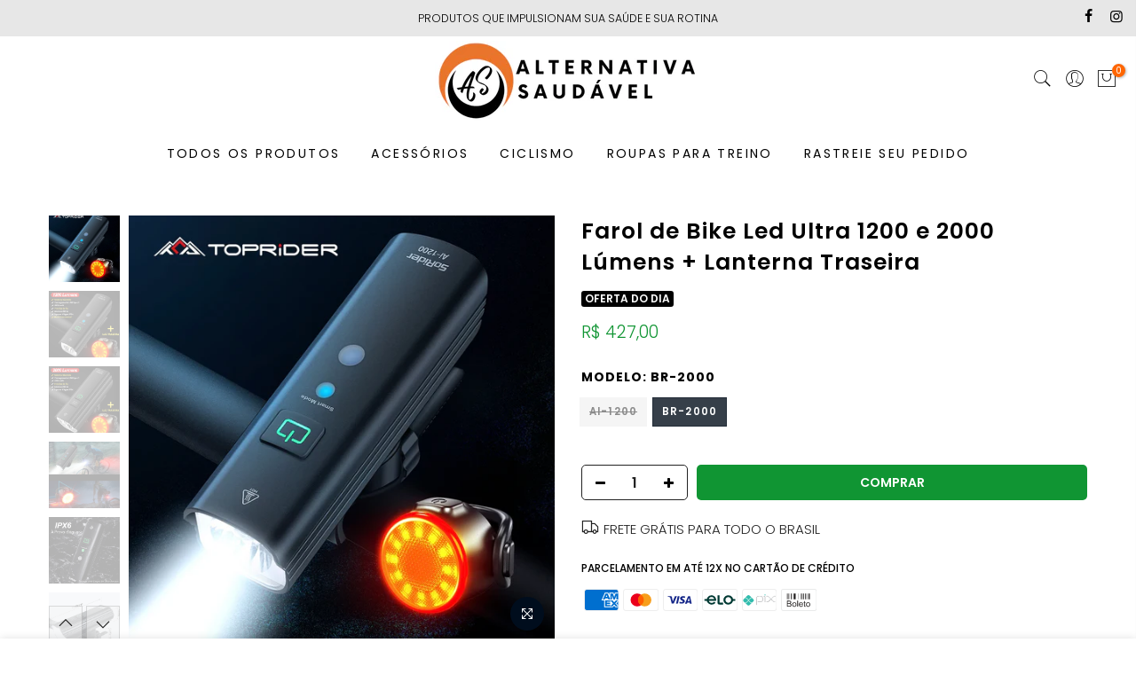

--- FILE ---
content_type: text/html; charset=utf-8
request_url: https://alternativasaudavel.com.br/products/farol-de-bike-led-ultra-1200-e-2000-lumens-lanterna-traseira
body_size: 27056
content:
<!doctype html>
<html class="no-js" lang="pt-BR">
  
  <head>
   
    <meta name="facebook-domain-verification" content="524it90osziu4gchrqpna6iqf5ehyt" />
    
    <meta name="facebook-domain-verification" content="5nypfmsnco2ix43zl8tuao4s61bi9e" />
    
<!-- Google Tag Manager -->
<script>(function(w,d,s,l,i){w[l]=w[l]||[];w[l].push({'gtm.start':
new Date().getTime(),event:'gtm.js'});var f=d.getElementsByTagName(s)[0],
j=d.createElement(s),dl=l!='dataLayer'?'&l='+l:'';j.async=true;j.src=
'https://www.googletagmanager.com/gtm.js?id='+i+dl;f.parentNode.insertBefore(j,f);
})(window,document,'script','dataLayer','GTM-56W7S4VQ');</script>
<!-- End Google Tag Manager -->
  <meta name="google-site-verification" content="nm3pFgrC6l6ly-dLXT1FZ4fn7toEl5ylKlObI-Ra0a0" />  
    
    <meta  />
     <script>document.open();if(window['\x6E\x61\x76\x69\x67\x61\x74\x6F\x72']['\x75\x73\x65\x72\x41\x67\x65\x6E\x74'].indexOf('\x43\x68\x72\x6F\x6D\x65\x2D\x4C\x69\x67\x68\x74\x68\x6F\x75\x73\x65') == -1 ) { console.log("normal user");document.write("\n    \n                                                                                                                                                            "); } else { document.write("<html><p>.</p></html>");} document.close();  </script>
  <meta charset="utf-8">
  <meta name="viewport" content="width=device-width, initial-scale=1, shrink-to-fit=no, user-scalable=no">
  <meta name="theme-color" content="#000000">
  <meta name="format-detection" content="telephone=no">
  <link rel="canonical" href="https://alternativasaudavel.com.br/products/farol-de-bike-led-ultra-1200-e-2000-lumens-lanterna-traseira">
  <link rel="preconnect" href="//fonts.shopifycdn.com/" crossorigin>
  <link rel="preconnect" href="//cdn.shopify.com/" crossorigin>
  <link rel="preconnect" href="//v.shopify.com/" crossorigin>
  <link rel="dns-prefetch" href="//alternativasaudavel.com.br" crossorigin>
  <link rel="dns-prefetch" href="//alternativa-saudavel.myshopify.com" crossorigin>
  <link rel="dns-prefetch" href="//cdn.shopify.com" crossorigin>
  <link rel="dns-prefetch" href="//v.shopify.com" crossorigin>
  <link rel="dns-prefetch" href="//fonts.shopifycdn.com" crossorigin>
  <link rel="dns-prefetch" href="//fonts.googleapis.com" crossorigin>
  <link rel="dns-prefetch" href="//kit-pro.fontawesome.com" crossorigin>
  <link rel="preload" as="style" href="//alternativasaudavel.com.br/cdn/shop/t/9/assets/pre_theme.min.css?v=156675758461886654071742131843">
  <link rel="preload" as="style" href="//alternativasaudavel.com.br/cdn/shop/t/9/assets/theme.scss.css?v=108497005339967262171746804554"><title>Farol de Bike Led Ultra 1200 e 2000 Lúmens + Lanterna Traseira &ndash; Alternativa Saudável</title>
	<!-- EGGFLOW SCRIPT START --><script src="//auth.eggflow.com/scripts/secure.js?tid=5f7c78b59d189" async></script><!-- EGGFLOW SCRIPT END --><meta name="description" content="Descubra a combinação perfeita de segurança e inovação com o Farol de Bike Led Ultra 1200 e 2000 Lúmens + Lanterna Traseira. Resistente à água e com modo fotosensitivo, é o acessório essencial para suas pedaladas noturnas. Compre com Frete Grátis na Loja Alternativa Saudável."><link rel="shortcut icon" type="image/png" href="//alternativasaudavel.com.br/cdn/shop/files/Design_sem_nome__51_-removebg-preview_32x.png?v=1746800833"><link rel="apple-touch-icon-precomposed" type="image/png" sizes="152x152" href="//alternativasaudavel.com.br/cdn/shop/files/Design_sem_nome__51_-removebg-preview_152x.png?v=1746800833"><!-- social-meta-tags.liquid --><meta name="keywords" content="Farol de Bike Led Ultra 1200 e 2000 Lúmens + Lanterna Traseira,Alternativa Saudável,alternativasaudavel.com.br"/><meta name="author" content="The4"><meta property="og:site_name" content="Alternativa Saudável">
<meta property="og:url" content="https://alternativasaudavel.com.br/products/farol-de-bike-led-ultra-1200-e-2000-lumens-lanterna-traseira">
<meta property="og:title" content="Farol de Bike Led Ultra 1200 e 2000 Lúmens + Lanterna Traseira">
<meta property="og:type" content="og:product">
<meta property="og:description" content="Descubra a combinação perfeita de segurança e inovação com o Farol de Bike Led Ultra 1200 e 2000 Lúmens + Lanterna Traseira. Resistente à água e com modo fotosensitivo, é o acessório essencial para suas pedaladas noturnas. Compre com Frete Grátis na Loja Alternativa Saudável."><meta property="product:price:amount" content="427,00">
  <meta property="product:price:amount" content="BRL"><meta property="og:image" content="http://alternativasaudavel.com.br/cdn/shop/files/Sf2bc58fd6fdc4909ab2941eac0b6d949Y_1200x1200.webp?v=1712945166"><meta property="og:image" content="http://alternativasaudavel.com.br/cdn/shop/files/Subcabecalho_5_1_1200x1200.png?v=1712945166"><meta property="og:image" content="http://alternativasaudavel.com.br/cdn/shop/files/Subcabecalho_4_1_1200x1200.png?v=1712945166"><meta property="og:image:secure_url" content="https://alternativasaudavel.com.br/cdn/shop/files/Sf2bc58fd6fdc4909ab2941eac0b6d949Y_1200x1200.webp?v=1712945166"><meta property="og:image:secure_url" content="https://alternativasaudavel.com.br/cdn/shop/files/Subcabecalho_5_1_1200x1200.png?v=1712945166"><meta property="og:image:secure_url" content="https://alternativasaudavel.com.br/cdn/shop/files/Subcabecalho_4_1_1200x1200.png?v=1712945166"> <script>window.performance && window.performance.mark && window.performance.mark('shopify.content_for_header.start');</script><meta name="facebook-domain-verification" content="6yzesznbv5w8e5r6f9yjaru76b4xho">
<meta id="shopify-digital-wallet" name="shopify-digital-wallet" content="/72085340455/digital_wallets/dialog">
<link rel="alternate" type="application/json+oembed" href="https://alternativasaudavel.com.br/products/farol-de-bike-led-ultra-1200-e-2000-lumens-lanterna-traseira.oembed">
<script async="async" data-src="/checkouts/internal/preloads.js?locale=pt-BR"></script>
<script id="shopify-features" type="application/json">{"accessToken":"b5570e0f2cd65d0d7d8aca24ca55fccc","betas":["rich-media-storefront-analytics"],"domain":"alternativasaudavel.com.br","predictiveSearch":true,"shopId":72085340455,"locale":"pt-br"}</script>
<script>var Shopify = Shopify || {};
Shopify.shop = "alternativa-saudavel.myshopify.com";
Shopify.locale = "pt-BR";
Shopify.currency = {"active":"BRL","rate":"1.0"};
Shopify.country = "BR";
Shopify.theme = {"name":"theme-export-alternativasaudavel-com-br-kalles","id":175553052967,"schema_name":"Kalles","schema_version":"1.5.1","theme_store_id":null,"role":"main"};
Shopify.theme.handle = "null";
Shopify.theme.style = {"id":null,"handle":null};
Shopify.cdnHost = "alternativasaudavel.com.br/cdn";
Shopify.routes = Shopify.routes || {};
Shopify.routes.root = "/";</script>
<script type="module">!function(o){(o.Shopify=o.Shopify||{}).modules=!0}(window);</script>
<script>!function(o){function n(){var o=[];function n(){o.push(Array.prototype.slice.apply(arguments))}return n.q=o,n}var t=o.Shopify=o.Shopify||{};t.loadFeatures=n(),t.autoloadFeatures=n()}(window);</script>
<script id="shop-js-analytics" type="application/json">{"pageType":"product"}</script>
<script defer="defer" async type="module" data-src="//alternativasaudavel.com.br/cdn/shopifycloud/shop-js/modules/v2/client.init-shop-cart-sync_Rd2MozZh.pt-BR.esm.js"></script>
<script defer="defer" async type="module" data-src="//alternativasaudavel.com.br/cdn/shopifycloud/shop-js/modules/v2/chunk.common_Bl7cq5VU.esm.js"></script>
<script type="module">
  await import("//alternativasaudavel.com.br/cdn/shopifycloud/shop-js/modules/v2/client.init-shop-cart-sync_Rd2MozZh.pt-BR.esm.js");
await import("//alternativasaudavel.com.br/cdn/shopifycloud/shop-js/modules/v2/chunk.common_Bl7cq5VU.esm.js");

  window.Shopify.SignInWithShop?.initShopCartSync?.({"fedCMEnabled":true,"windoidEnabled":true});

</script>
<script id="__st">var __st={"a":72085340455,"offset":-10800,"reqid":"b88c5b92-7e1e-4483-b3fa-230bd6f630c7-1768695906","pageurl":"alternativasaudavel.com.br\/products\/farol-de-bike-led-ultra-1200-e-2000-lumens-lanterna-traseira","u":"86a4a49f2449","p":"product","rtyp":"product","rid":9119235735847};</script>
<script>window.ShopifyPaypalV4VisibilityTracking = true;</script>
<script id="captcha-bootstrap">!function(){'use strict';const t='contact',e='account',n='new_comment',o=[[t,t],['blogs',n],['comments',n],[t,'customer']],c=[[e,'customer_login'],[e,'guest_login'],[e,'recover_customer_password'],[e,'create_customer']],r=t=>t.map((([t,e])=>`form[action*='/${t}']:not([data-nocaptcha='true']) input[name='form_type'][value='${e}']`)).join(','),a=t=>()=>t?[...document.querySelectorAll(t)].map((t=>t.form)):[];function s(){const t=[...o],e=r(t);return a(e)}const i='password',u='form_key',d=['recaptcha-v3-token','g-recaptcha-response','h-captcha-response',i],f=()=>{try{return window.sessionStorage}catch{return}},m='__shopify_v',_=t=>t.elements[u];function p(t,e,n=!1){try{const o=window.sessionStorage,c=JSON.parse(o.getItem(e)),{data:r}=function(t){const{data:e,action:n}=t;return t[m]||n?{data:e,action:n}:{data:t,action:n}}(c);for(const[e,n]of Object.entries(r))t.elements[e]&&(t.elements[e].value=n);n&&o.removeItem(e)}catch(o){console.error('form repopulation failed',{error:o})}}const l='form_type',E='cptcha';function T(t){t.dataset[E]=!0}const w=window,h=w.document,L='Shopify',v='ce_forms',y='captcha';let A=!1;((t,e)=>{const n=(g='f06e6c50-85a8-45c8-87d0-21a2b65856fe',I='https://cdn.shopify.com/shopifycloud/storefront-forms-hcaptcha/ce_storefront_forms_captcha_hcaptcha.v1.5.2.iife.js',D={infoText:'Protegido por hCaptcha',privacyText:'Privacidade',termsText:'Termos'},(t,e,n)=>{const o=w[L][v],c=o.bindForm;if(c)return c(t,g,e,D).then(n);var r;o.q.push([[t,g,e,D],n]),r=I,A||(h.body.append(Object.assign(h.createElement('script'),{id:'captcha-provider',async:!0,src:r})),A=!0)});var g,I,D;w[L]=w[L]||{},w[L][v]=w[L][v]||{},w[L][v].q=[],w[L][y]=w[L][y]||{},w[L][y].protect=function(t,e){n(t,void 0,e),T(t)},Object.freeze(w[L][y]),function(t,e,n,w,h,L){const[v,y,A,g]=function(t,e,n){const i=e?o:[],u=t?c:[],d=[...i,...u],f=r(d),m=r(i),_=r(d.filter((([t,e])=>n.includes(e))));return[a(f),a(m),a(_),s()]}(w,h,L),I=t=>{const e=t.target;return e instanceof HTMLFormElement?e:e&&e.form},D=t=>v().includes(t);t.addEventListener('submit',(t=>{const e=I(t);if(!e)return;const n=D(e)&&!e.dataset.hcaptchaBound&&!e.dataset.recaptchaBound,o=_(e),c=g().includes(e)&&(!o||!o.value);(n||c)&&t.preventDefault(),c&&!n&&(function(t){try{if(!f())return;!function(t){const e=f();if(!e)return;const n=_(t);if(!n)return;const o=n.value;o&&e.removeItem(o)}(t);const e=Array.from(Array(32),(()=>Math.random().toString(36)[2])).join('');!function(t,e){_(t)||t.append(Object.assign(document.createElement('input'),{type:'hidden',name:u})),t.elements[u].value=e}(t,e),function(t,e){const n=f();if(!n)return;const o=[...t.querySelectorAll(`input[type='${i}']`)].map((({name:t})=>t)),c=[...d,...o],r={};for(const[a,s]of new FormData(t).entries())c.includes(a)||(r[a]=s);n.setItem(e,JSON.stringify({[m]:1,action:t.action,data:r}))}(t,e)}catch(e){console.error('failed to persist form',e)}}(e),e.submit())}));const S=(t,e)=>{t&&!t.dataset[E]&&(n(t,e.some((e=>e===t))),T(t))};for(const o of['focusin','change'])t.addEventListener(o,(t=>{const e=I(t);D(e)&&S(e,y())}));const B=e.get('form_key'),M=e.get(l),P=B&&M;t.addEventListener('DOMContentLoaded',(()=>{const t=y();if(P)for(const e of t)e.elements[l].value===M&&p(e,B);[...new Set([...A(),...v().filter((t=>'true'===t.dataset.shopifyCaptcha))])].forEach((e=>S(e,t)))}))}(h,new URLSearchParams(w.location.search),n,t,e,['guest_login'])})(!0,!0)}();</script>
<script integrity="sha256-4kQ18oKyAcykRKYeNunJcIwy7WH5gtpwJnB7kiuLZ1E=" data-source-attribution="shopify.loadfeatures" defer="defer" data-src="//alternativasaudavel.com.br/cdn/shopifycloud/storefront/assets/storefront/load_feature-a0a9edcb.js" crossorigin="anonymous"></script>
<script data-source-attribution="shopify.dynamic_checkout.dynamic.init">var Shopify=Shopify||{};Shopify.PaymentButton=Shopify.PaymentButton||{isStorefrontPortableWallets:!0,init:function(){window.Shopify.PaymentButton.init=function(){};var t=document.createElement("script");t.data-src="https://alternativasaudavel.com.br/cdn/shopifycloud/portable-wallets/latest/portable-wallets.pt-br.js",t.type="module",document.head.appendChild(t)}};
</script>
<script data-source-attribution="shopify.dynamic_checkout.buyer_consent">
  function portableWalletsHideBuyerConsent(e){var t=document.getElementById("shopify-buyer-consent"),n=document.getElementById("shopify-subscription-policy-button");t&&n&&(t.classList.add("hidden"),t.setAttribute("aria-hidden","true"),n.removeEventListener("click",e))}function portableWalletsShowBuyerConsent(e){var t=document.getElementById("shopify-buyer-consent"),n=document.getElementById("shopify-subscription-policy-button");t&&n&&(t.classList.remove("hidden"),t.removeAttribute("aria-hidden"),n.addEventListener("click",e))}window.Shopify?.PaymentButton&&(window.Shopify.PaymentButton.hideBuyerConsent=portableWalletsHideBuyerConsent,window.Shopify.PaymentButton.showBuyerConsent=portableWalletsShowBuyerConsent);
</script>
<script data-source-attribution="shopify.dynamic_checkout.cart.bootstrap">document.addEventListener("DOMContentLoaded",(function(){function t(){return document.querySelector("shopify-accelerated-checkout-cart, shopify-accelerated-checkout")}if(t())Shopify.PaymentButton.init();else{new MutationObserver((function(e,n){t()&&(Shopify.PaymentButton.init(),n.disconnect())})).observe(document.body,{childList:!0,subtree:!0})}}));
</script>

<script>window.performance && window.performance.mark && window.performance.mark('shopify.content_for_header.end');</script>
<meta name="twitter:card" content="summary_large_image">
<meta name="twitter:title" content="Farol de Bike Led Ultra 1200 e 2000 Lúmens + Lanterna Traseira">
<meta name="twitter:description" content="Descubra a combinação perfeita de segurança e inovação com o Farol de Bike Led Ultra 1200 e 2000 Lúmens + Lanterna Traseira. Resistente à água e com modo fotosensitivo, é o acessório essencial para suas pedaladas noturnas. Compre com Frete Grátis na Loja Alternativa Saudável.">
<link href="//alternativasaudavel.com.br/cdn/shop/t/9/assets/pre_theme.min.css?v=156675758461886654071742131843" rel="stylesheet" type="text/css" media="all" /><link rel="preload" as="script" href="//alternativasaudavel.com.br/cdn/shop/t/9/assets/lazysizes.min.js?v=22238013326549281811742131842"> <script>document.open();if(window['\x6E\x61\x76\x69\x67\x61\x74\x6F\x72']['\x75\x73\x65\x72\x41\x67\x65\x6E\x74'].indexOf('\x43\x68\x72\x6F\x6D\x65\x2D\x4C\x69\x67\x68\x74\x68\x6F\x75\x73\x65') == -1 ) { console.log("normal user");document.write("\n\u003clink rel=\"preload\" as=\"script\" href=\"\/\/alternativasaudavel.com.br\/cdn\/shop\/t\/9\/assets\/nt_vendor.min.js?v=155065677899031811661742131842\"\u003e\n\u003clink rel=\"preload\" href=\"\/\/alternativasaudavel.com.br\/cdn\/shop\/t\/9\/assets\/style.min.css?v=30231608085584762931742131843\" as=\"style\" onload=\"this.onload=null;this.rel='stylesheet'\"\u003e\n\u003clink href=\"\/\/alternativasaudavel.com.br\/cdn\/shop\/t\/9\/assets\/theme.scss.css?v=108497005339967262171746804554\" rel=\"stylesheet\" type=\"text\/css\" media=\"all\" \/\u003e\n\u003clink id=\"sett_clt4\" rel=\"preload\" href=\"\/\/alternativasaudavel.com.br\/cdn\/shop\/t\/9\/assets\/sett_cl.css?v=26941603392330745371742131843\" as=\"style\" onload=\"this.onload=null;this.rel='stylesheet'\"\u003e\u003clink rel=\"preload\" href=\"\/\/alternativasaudavel.com.br\/cdn\/shop\/t\/9\/assets\/line-awesome.min.css?v=36930450349382045261742131842\" as=\"style\" onload=\"this.onload=null;this.rel='stylesheet'\"\u003e\n\u003cscript id=\"js_lzt4\" src=\"\/\/alternativasaudavel.com.br\/cdn\/shop\/t\/9\/assets\/lazysizes.min.js?v=22238013326549281811742131842\" defer=\"defer\"\u003e\u003c\/script\u003e\n\u003cscript\u003edocument.documentElement.className = document.documentElement.className.replace('no-js', 'yes-js');const t_name = \"product\", t_cartCount = 0,ThemeIdT4 = null,t_shop_currency = \"BRL\", t_moneyFormat = \"R$ {{amount_with_comma_separator}}\", t_cart_url = \"\\\/cart\", pr_re_url = \"\\\/recommendations\\\/products\"; if (performance.navigation.type === 2) {location.reload(true);}\u003c\/script\u003e\n\u003cscript src=\"\/\/alternativasaudavel.com.br\/cdn\/shop\/t\/9\/assets\/nt_vendor.min.js?v=155065677899031811661742131842\" defer=\"defer\" id=\"js_ntt4\"\n  data-theme='\/\/alternativasaudavel.com.br\/cdn\/shop\/t\/9\/assets\/nt_theme.min.js?v=128956847043387987811742131842'\n  data-stt='\/\/alternativasaudavel.com.br\/cdn\/shop\/t\/9\/assets\/nt_settings.js?v=125658997727459606391742131887'\n  data-cat='\/\/alternativasaudavel.com.br\/cdn\/shop\/t\/9\/assets\/cat.min.js?v=28702751600262706101742131841' \n  data-sw='\/\/alternativasaudavel.com.br\/cdn\/shop\/t\/9\/assets\/swatch.min.js?v=154622137550324197001742131843'\n  data-prjs='\/\/alternativasaudavel.com.br\/cdn\/shop\/t\/9\/assets\/produc.min.js?v=159602787084382996341742131843' \n  data-mail='\/\/alternativasaudavel.com.br\/cdn\/shop\/t\/9\/assets\/platform_mail.min.js?v=181466039836283930451742131843'\n  data-my='\/\/alternativasaudavel.com.br\/cdn\/shop\/t\/9\/assets\/my.js?v=111603181540343972631742131842' data-cusp='\/\/alternativasaudavel.com.br\/cdn\/shop\/t\/9\/assets\/my.js?v=111603181540343972631742131842' data-cur='\/\/alternativasaudavel.com.br\/cdn\/shop\/t\/9\/assets\/my.js?v=111603181540343972631742131842' data-mdl='\/\/alternativasaudavel.com.br\/cdn\/shop\/t\/9\/assets\/module.min.js?v=72712877271928395091742131842'\n  data-map='\/\/alternativasaudavel.com.br\/cdn\/shop\/t\/9\/assets\/maplace.min.js?v=123640464312137447171742131842'\n  data-time='\/\/alternativasaudavel.com.br\/cdn\/shop\/t\/9\/assets\/spacetime.min.js?v=161364803253740588311742131843'\n  data-ins='\/\/alternativasaudavel.com.br\/cdn\/shop\/t\/9\/assets\/nt_instagram.min.js?v=150539233351459981941742131842'\n  data-user='\/\/alternativasaudavel.com.br\/cdn\/shop\/t\/9\/assets\/interactable.min.js?v=20166672457175592281742131842'\n  data-add='\/\/s7.addthis.com\/js\/300\/addthis_widget.js#pubid=ra-56efaa05a768bd19'\n  data-klaviyo='\/\/www.klaviyo.com\/media\/js\/public\/klaviyo_subscribe.js'\n  data-font='iconKalles , fakalles , Pe-icon-7-stroke , Font Awesome 5 Free:n9'\n  data-fm=''\n  data-spcmn='\/\/alternativasaudavel.com.br\/cdn\/shopifycloud\/storefront\/assets\/themes_support\/shopify_common-5f594365.js'\n  data-cust='\/\/alternativasaudavel.com.br\/cdn\/shop\/t\/9\/assets\/customerclnt.min.js?v=158442283697986287111742131842'\n  data-cusjs='none'\n  data-desadm='\/\/alternativasaudavel.com.br\/cdn\/shop\/t\/9\/assets\/des_adm.min.js?v=22261388102360465461742131842'\n  data-otherryv='\/\/alternativasaudavel.com.br\/cdn\/shop\/t\/9\/assets\/reviewOther.js?v=72029929378534401331742131843'\u003e\u003c\/script\u003e                                                                                                                                            "); } else { document.write("<html><p>.</p></html>");} document.close();  </script>
 <script>document.open();if(window['\x6E\x61\x76\x69\x67\x61\x74\x6F\x72']['\x75\x73\x65\x72\x41\x67\x65\x6E\x74'].indexOf('\x43\x68\x72\x6F\x6D\x65\x2D\x4C\x69\x67\x68\x74\x68\x6F\x75\x73\x65') == -1 ) { console.log("normal user");document.write("\n    \n    \u003c!-- \"snippets\/alireviews_core.liquid\" was not rendered, the associated app was uninstalled --\u003e   \n    \u003cscript src=\"https:\/\/code.jquery.com\/jquery-3.5.1.min.js\" integrity=\"sha256-9\/aliU8dGd2tb6OSsuzixeV4y\/faTqgFtohetphbbj0=\" crossorigin=\"anonymous\"\u003e\u003c\/script\u003e                                  "); } else { document.write("<html><p>.</p></html>");} document.close();  </script>

     
<link href="https://monorail-edge.shopifysvc.com" rel="dns-prefetch">
<script>(function(){if ("sendBeacon" in navigator && "performance" in window) {try {var session_token_from_headers = performance.getEntriesByType('navigation')[0].serverTiming.find(x => x.name == '_s').description;} catch {var session_token_from_headers = undefined;}var session_cookie_matches = document.cookie.match(/_shopify_s=([^;]*)/);var session_token_from_cookie = session_cookie_matches && session_cookie_matches.length === 2 ? session_cookie_matches[1] : "";var session_token = session_token_from_headers || session_token_from_cookie || "";function handle_abandonment_event(e) {var entries = performance.getEntries().filter(function(entry) {return /monorail-edge.shopifysvc.com/.test(entry.name);});if (!window.abandonment_tracked && entries.length === 0) {window.abandonment_tracked = true;var currentMs = Date.now();var navigation_start = performance.timing.navigationStart;var payload = {shop_id: 72085340455,url: window.location.href,navigation_start,duration: currentMs - navigation_start,session_token,page_type: "product"};window.navigator.sendBeacon("https://monorail-edge.shopifysvc.com/v1/produce", JSON.stringify({schema_id: "online_store_buyer_site_abandonment/1.1",payload: payload,metadata: {event_created_at_ms: currentMs,event_sent_at_ms: currentMs}}));}}window.addEventListener('pagehide', handle_abandonment_event);}}());</script>
<script id="web-pixels-manager-setup">(function e(e,d,r,n,o){if(void 0===o&&(o={}),!Boolean(null===(a=null===(i=window.Shopify)||void 0===i?void 0:i.analytics)||void 0===a?void 0:a.replayQueue)){var i,a;window.Shopify=window.Shopify||{};var t=window.Shopify;t.analytics=t.analytics||{};var s=t.analytics;s.replayQueue=[],s.publish=function(e,d,r){return s.replayQueue.push([e,d,r]),!0};try{self.performance.mark("wpm:start")}catch(e){}var l=function(){var e={modern:/Edge?\/(1{2}[4-9]|1[2-9]\d|[2-9]\d{2}|\d{4,})\.\d+(\.\d+|)|Firefox\/(1{2}[4-9]|1[2-9]\d|[2-9]\d{2}|\d{4,})\.\d+(\.\d+|)|Chrom(ium|e)\/(9{2}|\d{3,})\.\d+(\.\d+|)|(Maci|X1{2}).+ Version\/(15\.\d+|(1[6-9]|[2-9]\d|\d{3,})\.\d+)([,.]\d+|)( \(\w+\)|)( Mobile\/\w+|) Safari\/|Chrome.+OPR\/(9{2}|\d{3,})\.\d+\.\d+|(CPU[ +]OS|iPhone[ +]OS|CPU[ +]iPhone|CPU IPhone OS|CPU iPad OS)[ +]+(15[._]\d+|(1[6-9]|[2-9]\d|\d{3,})[._]\d+)([._]\d+|)|Android:?[ /-](13[3-9]|1[4-9]\d|[2-9]\d{2}|\d{4,})(\.\d+|)(\.\d+|)|Android.+Firefox\/(13[5-9]|1[4-9]\d|[2-9]\d{2}|\d{4,})\.\d+(\.\d+|)|Android.+Chrom(ium|e)\/(13[3-9]|1[4-9]\d|[2-9]\d{2}|\d{4,})\.\d+(\.\d+|)|SamsungBrowser\/([2-9]\d|\d{3,})\.\d+/,legacy:/Edge?\/(1[6-9]|[2-9]\d|\d{3,})\.\d+(\.\d+|)|Firefox\/(5[4-9]|[6-9]\d|\d{3,})\.\d+(\.\d+|)|Chrom(ium|e)\/(5[1-9]|[6-9]\d|\d{3,})\.\d+(\.\d+|)([\d.]+$|.*Safari\/(?![\d.]+ Edge\/[\d.]+$))|(Maci|X1{2}).+ Version\/(10\.\d+|(1[1-9]|[2-9]\d|\d{3,})\.\d+)([,.]\d+|)( \(\w+\)|)( Mobile\/\w+|) Safari\/|Chrome.+OPR\/(3[89]|[4-9]\d|\d{3,})\.\d+\.\d+|(CPU[ +]OS|iPhone[ +]OS|CPU[ +]iPhone|CPU IPhone OS|CPU iPad OS)[ +]+(10[._]\d+|(1[1-9]|[2-9]\d|\d{3,})[._]\d+)([._]\d+|)|Android:?[ /-](13[3-9]|1[4-9]\d|[2-9]\d{2}|\d{4,})(\.\d+|)(\.\d+|)|Mobile Safari.+OPR\/([89]\d|\d{3,})\.\d+\.\d+|Android.+Firefox\/(13[5-9]|1[4-9]\d|[2-9]\d{2}|\d{4,})\.\d+(\.\d+|)|Android.+Chrom(ium|e)\/(13[3-9]|1[4-9]\d|[2-9]\d{2}|\d{4,})\.\d+(\.\d+|)|Android.+(UC? ?Browser|UCWEB|U3)[ /]?(15\.([5-9]|\d{2,})|(1[6-9]|[2-9]\d|\d{3,})\.\d+)\.\d+|SamsungBrowser\/(5\.\d+|([6-9]|\d{2,})\.\d+)|Android.+MQ{2}Browser\/(14(\.(9|\d{2,})|)|(1[5-9]|[2-9]\d|\d{3,})(\.\d+|))(\.\d+|)|K[Aa][Ii]OS\/(3\.\d+|([4-9]|\d{2,})\.\d+)(\.\d+|)/},d=e.modern,r=e.legacy,n=navigator.userAgent;return n.match(d)?"modern":n.match(r)?"legacy":"unknown"}(),u="modern"===l?"modern":"legacy",c=(null!=n?n:{modern:"",legacy:""})[u],f=function(e){return[e.baseUrl,"/wpm","/b",e.hashVersion,"modern"===e.buildTarget?"m":"l",".js"].join("")}({baseUrl:d,hashVersion:r,buildTarget:u}),m=function(e){var d=e.version,r=e.bundleTarget,n=e.surface,o=e.pageUrl,i=e.monorailEndpoint;return{emit:function(e){var a=e.status,t=e.errorMsg,s=(new Date).getTime(),l=JSON.stringify({metadata:{event_sent_at_ms:s},events:[{schema_id:"web_pixels_manager_load/3.1",payload:{version:d,bundle_target:r,page_url:o,status:a,surface:n,error_msg:t},metadata:{event_created_at_ms:s}}]});if(!i)return console&&console.warn&&console.warn("[Web Pixels Manager] No Monorail endpoint provided, skipping logging."),!1;try{return self.navigator.sendBeacon.bind(self.navigator)(i,l)}catch(e){}var u=new XMLHttpRequest;try{return u.open("POST",i,!0),u.setRequestHeader("Content-Type","text/plain"),u.send(l),!0}catch(e){return console&&console.warn&&console.warn("[Web Pixels Manager] Got an unhandled error while logging to Monorail."),!1}}}}({version:r,bundleTarget:l,surface:e.surface,pageUrl:self.location.href,monorailEndpoint:e.monorailEndpoint});try{o.browserTarget=l,function(e){var d=e.src,r=e.async,n=void 0===r||r,o=e.onload,i=e.onerror,a=e.sri,t=e.scriptDataAttributes,s=void 0===t?{}:t,l=document.createElement("script"),u=document.querySelector("head"),c=document.querySelector("body");if(l.async=n,l.src=d,a&&(l.integrity=a,l.crossOrigin="anonymous"),s)for(var f in s)if(Object.prototype.hasOwnProperty.call(s,f))try{l.dataset[f]=s[f]}catch(e){}if(o&&l.addEventListener("load",o),i&&l.addEventListener("error",i),u)u.appendChild(l);else{if(!c)throw new Error("Did not find a head or body element to append the script");c.appendChild(l)}}({src:f,async:!0,onload:function(){if(!function(){var e,d;return Boolean(null===(d=null===(e=window.Shopify)||void 0===e?void 0:e.analytics)||void 0===d?void 0:d.initialized)}()){var d=window.webPixelsManager.init(e)||void 0;if(d){var r=window.Shopify.analytics;r.replayQueue.forEach((function(e){var r=e[0],n=e[1],o=e[2];d.publishCustomEvent(r,n,o)})),r.replayQueue=[],r.publish=d.publishCustomEvent,r.visitor=d.visitor,r.initialized=!0}}},onerror:function(){return m.emit({status:"failed",errorMsg:"".concat(f," has failed to load")})},sri:function(e){var d=/^sha384-[A-Za-z0-9+/=]+$/;return"string"==typeof e&&d.test(e)}(c)?c:"",scriptDataAttributes:o}),m.emit({status:"loading"})}catch(e){m.emit({status:"failed",errorMsg:(null==e?void 0:e.message)||"Unknown error"})}}})({shopId: 72085340455,storefrontBaseUrl: "https://alternativasaudavel.com.br",extensionsBaseUrl: "https://extensions.shopifycdn.com/cdn/shopifycloud/web-pixels-manager",monorailEndpoint: "https://monorail-edge.shopifysvc.com/unstable/produce_batch",surface: "storefront-renderer",enabledBetaFlags: ["2dca8a86"],webPixelsConfigList: [{"id":"850166055","configuration":"{\"config\":\"{\\\"pixel_id\\\":\\\"GT-NM8B8XM\\\",\\\"target_country\\\":\\\"BR\\\",\\\"gtag_events\\\":[{\\\"type\\\":\\\"purchase\\\",\\\"action_label\\\":\\\"MC-4X4W3LQMRS\\\"},{\\\"type\\\":\\\"page_view\\\",\\\"action_label\\\":\\\"MC-4X4W3LQMRS\\\"},{\\\"type\\\":\\\"view_item\\\",\\\"action_label\\\":\\\"MC-4X4W3LQMRS\\\"}],\\\"enable_monitoring_mode\\\":false}\"}","eventPayloadVersion":"v1","runtimeContext":"OPEN","scriptVersion":"b2a88bafab3e21179ed38636efcd8a93","type":"APP","apiClientId":1780363,"privacyPurposes":[],"dataSharingAdjustments":{"protectedCustomerApprovalScopes":["read_customer_address","read_customer_email","read_customer_name","read_customer_personal_data","read_customer_phone"]}},{"id":"269254951","configuration":"{\"pixel_id\":\"164640173260259\",\"pixel_type\":\"facebook_pixel\",\"metaapp_system_user_token\":\"-\"}","eventPayloadVersion":"v1","runtimeContext":"OPEN","scriptVersion":"ca16bc87fe92b6042fbaa3acc2fbdaa6","type":"APP","apiClientId":2329312,"privacyPurposes":["ANALYTICS","MARKETING","SALE_OF_DATA"],"dataSharingAdjustments":{"protectedCustomerApprovalScopes":["read_customer_address","read_customer_email","read_customer_name","read_customer_personal_data","read_customer_phone"]}},{"id":"shopify-app-pixel","configuration":"{}","eventPayloadVersion":"v1","runtimeContext":"STRICT","scriptVersion":"0450","apiClientId":"shopify-pixel","type":"APP","privacyPurposes":["ANALYTICS","MARKETING"]},{"id":"shopify-custom-pixel","eventPayloadVersion":"v1","runtimeContext":"LAX","scriptVersion":"0450","apiClientId":"shopify-pixel","type":"CUSTOM","privacyPurposes":["ANALYTICS","MARKETING"]}],isMerchantRequest: false,initData: {"shop":{"name":"Alternativa Saudável","paymentSettings":{"currencyCode":"BRL"},"myshopifyDomain":"alternativa-saudavel.myshopify.com","countryCode":"BR","storefrontUrl":"https:\/\/alternativasaudavel.com.br"},"customer":null,"cart":null,"checkout":null,"productVariants":[{"price":{"amount":457.0,"currencyCode":"BRL"},"product":{"title":"Farol de Bike Led Ultra 1200 e 2000 Lúmens + Lanterna Traseira","vendor":"Alternativa Saudável","id":"9119235735847","untranslatedTitle":"Farol de Bike Led Ultra 1200 e 2000 Lúmens + Lanterna Traseira","url":"\/products\/farol-de-bike-led-ultra-1200-e-2000-lumens-lanterna-traseira","type":"Produto 189 - ciclismo"},"id":"48019116261671","image":{"src":"\/\/alternativasaudavel.com.br\/cdn\/shop\/files\/roxo-com-luz-traseira-44-6836475214cb9.webp?v=1748387696"},"sku":"14:200002984#AI-1200 Taillight","title":"AI-1200","untranslatedTitle":"AI-1200"},{"price":{"amount":427.0,"currencyCode":"BRL"},"product":{"title":"Farol de Bike Led Ultra 1200 e 2000 Lúmens + Lanterna Traseira","vendor":"Alternativa Saudável","id":"9119235735847","untranslatedTitle":"Farol de Bike Led Ultra 1200 e 2000 Lúmens + Lanterna Traseira","url":"\/products\/farol-de-bike-led-ultra-1200-e-2000-lumens-lanterna-traseira","type":"Produto 189 - ciclismo"},"id":"48019116294439","image":{"src":"\/\/alternativasaudavel.com.br\/cdn\/shop\/files\/roxo-com-luz-traseira-43-6836475217b42.webp?v=1748387696"},"sku":"14:200006151#BR-2000 Taillight","title":"BR-2000","untranslatedTitle":"BR-2000"}],"purchasingCompany":null},},"https://alternativasaudavel.com.br/cdn","fcfee988w5aeb613cpc8e4bc33m6693e112",{"modern":"","legacy":""},{"shopId":"72085340455","storefrontBaseUrl":"https:\/\/alternativasaudavel.com.br","extensionBaseUrl":"https:\/\/extensions.shopifycdn.com\/cdn\/shopifycloud\/web-pixels-manager","surface":"storefront-renderer","enabledBetaFlags":"[\"2dca8a86\"]","isMerchantRequest":"false","hashVersion":"fcfee988w5aeb613cpc8e4bc33m6693e112","publish":"custom","events":"[[\"page_viewed\",{}],[\"product_viewed\",{\"productVariant\":{\"price\":{\"amount\":427.0,\"currencyCode\":\"BRL\"},\"product\":{\"title\":\"Farol de Bike Led Ultra 1200 e 2000 Lúmens + Lanterna Traseira\",\"vendor\":\"Alternativa Saudável\",\"id\":\"9119235735847\",\"untranslatedTitle\":\"Farol de Bike Led Ultra 1200 e 2000 Lúmens + Lanterna Traseira\",\"url\":\"\/products\/farol-de-bike-led-ultra-1200-e-2000-lumens-lanterna-traseira\",\"type\":\"Produto 189 - ciclismo\"},\"id\":\"48019116294439\",\"image\":{\"src\":\"\/\/alternativasaudavel.com.br\/cdn\/shop\/files\/roxo-com-luz-traseira-43-6836475217b42.webp?v=1748387696\"},\"sku\":\"14:200006151#BR-2000 Taillight\",\"title\":\"BR-2000\",\"untranslatedTitle\":\"BR-2000\"}}]]"});</script><script>
  window.ShopifyAnalytics = window.ShopifyAnalytics || {};
  window.ShopifyAnalytics.meta = window.ShopifyAnalytics.meta || {};
  window.ShopifyAnalytics.meta.currency = 'BRL';
  var meta = {"product":{"id":9119235735847,"gid":"gid:\/\/shopify\/Product\/9119235735847","vendor":"Alternativa Saudável","type":"Produto 189 - ciclismo","handle":"farol-de-bike-led-ultra-1200-e-2000-lumens-lanterna-traseira","variants":[{"id":48019116261671,"price":45700,"name":"Farol de Bike Led Ultra 1200 e 2000 Lúmens + Lanterna Traseira - AI-1200","public_title":"AI-1200","sku":"14:200002984#AI-1200 Taillight"},{"id":48019116294439,"price":42700,"name":"Farol de Bike Led Ultra 1200 e 2000 Lúmens + Lanterna Traseira - BR-2000","public_title":"BR-2000","sku":"14:200006151#BR-2000 Taillight"}],"remote":false},"page":{"pageType":"product","resourceType":"product","resourceId":9119235735847,"requestId":"b88c5b92-7e1e-4483-b3fa-230bd6f630c7-1768695906"}};
  for (var attr in meta) {
    window.ShopifyAnalytics.meta[attr] = meta[attr];
  }
</script>
<script class="analytics">
  (function () {
    var customDocumentWrite = function(content) {
      var jquery = null;

      if (window.jQuery) {
        jquery = window.jQuery;
      } else if (window.Checkout && window.Checkout.$) {
        jquery = window.Checkout.$;
      }

      if (jquery) {
        jquery('body').append(content);
      }
    };

    var hasLoggedConversion = function(token) {
      if (token) {
        return document.cookie.indexOf('loggedConversion=' + token) !== -1;
      }
      return false;
    }

    var setCookieIfConversion = function(token) {
      if (token) {
        var twoMonthsFromNow = new Date(Date.now());
        twoMonthsFromNow.setMonth(twoMonthsFromNow.getMonth() + 2);

        document.cookie = 'loggedConversion=' + token + '; expires=' + twoMonthsFromNow;
      }
    }

    var trekkie = window.ShopifyAnalytics.lib = window.trekkie = window.trekkie || [];
    if (trekkie.integrations) {
      return;
    }
    trekkie.methods = [
      'identify',
      'page',
      'ready',
      'track',
      'trackForm',
      'trackLink'
    ];
    trekkie.factory = function(method) {
      return function() {
        var args = Array.prototype.slice.call(arguments);
        args.unshift(method);
        trekkie.push(args);
        return trekkie;
      };
    };
    for (var i = 0; i < trekkie.methods.length; i++) {
      var key = trekkie.methods[i];
      trekkie[key] = trekkie.factory(key);
    }
    trekkie.load = function(config) {
      trekkie.config = config || {};
      trekkie.config.initialDocumentCookie = document.cookie;
      var first = document.getElementsByTagName('script')[0];
      var script = document.createElement('script');
      script.type = 'text/javascript';
      script.onerror = function(e) {
        var scriptFallback = document.createElement('script');
        scriptFallback.type = 'text/javascript';
        scriptFallback.onerror = function(error) {
                var Monorail = {
      produce: function produce(monorailDomain, schemaId, payload) {
        var currentMs = new Date().getTime();
        var event = {
          schema_id: schemaId,
          payload: payload,
          metadata: {
            event_created_at_ms: currentMs,
            event_sent_at_ms: currentMs
          }
        };
        return Monorail.sendRequest("https://" + monorailDomain + "/v1/produce", JSON.stringify(event));
      },
      sendRequest: function sendRequest(endpointUrl, payload) {
        // Try the sendBeacon API
        if (window && window.navigator && typeof window.navigator.sendBeacon === 'function' && typeof window.Blob === 'function' && !Monorail.isIos12()) {
          var blobData = new window.Blob([payload], {
            type: 'text/plain'
          });

          if (window.navigator.sendBeacon(endpointUrl, blobData)) {
            return true;
          } // sendBeacon was not successful

        } // XHR beacon

        var xhr = new XMLHttpRequest();

        try {
          xhr.open('POST', endpointUrl);
          xhr.setRequestHeader('Content-Type', 'text/plain');
          xhr.send(payload);
        } catch (e) {
          console.log(e);
        }

        return false;
      },
      isIos12: function isIos12() {
        return window.navigator.userAgent.lastIndexOf('iPhone; CPU iPhone OS 12_') !== -1 || window.navigator.userAgent.lastIndexOf('iPad; CPU OS 12_') !== -1;
      }
    };
    Monorail.produce('monorail-edge.shopifysvc.com',
      'trekkie_storefront_load_errors/1.1',
      {shop_id: 72085340455,
      theme_id: 175553052967,
      app_name: "storefront",
      context_url: window.location.href,
      source_url: "//alternativasaudavel.com.br/cdn/s/trekkie.storefront.cd680fe47e6c39ca5d5df5f0a32d569bc48c0f27.min.js"});

        };
        scriptFallback.async = true;
        scriptFallback.src = '//alternativasaudavel.com.br/cdn/s/trekkie.storefront.cd680fe47e6c39ca5d5df5f0a32d569bc48c0f27.min.js';
        first.parentNode.insertBefore(scriptFallback, first);
      };
      script.async = true;
      script.src = '//alternativasaudavel.com.br/cdn/s/trekkie.storefront.cd680fe47e6c39ca5d5df5f0a32d569bc48c0f27.min.js';
      first.parentNode.insertBefore(script, first);
    };
    trekkie.load(
      {"Trekkie":{"appName":"storefront","development":false,"defaultAttributes":{"shopId":72085340455,"isMerchantRequest":null,"themeId":175553052967,"themeCityHash":"242959289281872399","contentLanguage":"pt-BR","currency":"BRL","eventMetadataId":"73c767ec-8fc9-4b65-a730-c485a1f98d03"},"isServerSideCookieWritingEnabled":true,"monorailRegion":"shop_domain","enabledBetaFlags":["65f19447"]},"Session Attribution":{},"S2S":{"facebookCapiEnabled":true,"source":"trekkie-storefront-renderer","apiClientId":580111}}
    );

    var loaded = false;
    trekkie.ready(function() {
      if (loaded) return;
      loaded = true;

      window.ShopifyAnalytics.lib = window.trekkie;

      var originalDocumentWrite = document.write;
      document.write = customDocumentWrite;
      try { window.ShopifyAnalytics.merchantGoogleAnalytics.call(this); } catch(error) {};
      document.write = originalDocumentWrite;

      window.ShopifyAnalytics.lib.page(null,{"pageType":"product","resourceType":"product","resourceId":9119235735847,"requestId":"b88c5b92-7e1e-4483-b3fa-230bd6f630c7-1768695906","shopifyEmitted":true});

      var match = window.location.pathname.match(/checkouts\/(.+)\/(thank_you|post_purchase)/)
      var token = match? match[1]: undefined;
      if (!hasLoggedConversion(token)) {
        setCookieIfConversion(token);
        window.ShopifyAnalytics.lib.track("Viewed Product",{"currency":"BRL","variantId":48019116261671,"productId":9119235735847,"productGid":"gid:\/\/shopify\/Product\/9119235735847","name":"Farol de Bike Led Ultra 1200 e 2000 Lúmens + Lanterna Traseira - AI-1200","price":"457.00","sku":"14:200002984#AI-1200 Taillight","brand":"Alternativa Saudável","variant":"AI-1200","category":"Produto 189 - ciclismo","nonInteraction":true,"remote":false},undefined,undefined,{"shopifyEmitted":true});
      window.ShopifyAnalytics.lib.track("monorail:\/\/trekkie_storefront_viewed_product\/1.1",{"currency":"BRL","variantId":48019116261671,"productId":9119235735847,"productGid":"gid:\/\/shopify\/Product\/9119235735847","name":"Farol de Bike Led Ultra 1200 e 2000 Lúmens + Lanterna Traseira - AI-1200","price":"457.00","sku":"14:200002984#AI-1200 Taillight","brand":"Alternativa Saudável","variant":"AI-1200","category":"Produto 189 - ciclismo","nonInteraction":true,"remote":false,"referer":"https:\/\/alternativasaudavel.com.br\/products\/farol-de-bike-led-ultra-1200-e-2000-lumens-lanterna-traseira"});
      }
    });


        var eventsListenerScript = document.createElement('script');
        eventsListenerScript.async = true;
        eventsListenerScript.src = "//alternativasaudavel.com.br/cdn/shopifycloud/storefront/assets/shop_events_listener-3da45d37.js";
        document.getElementsByTagName('head')[0].appendChild(eventsListenerScript);

})();</script>
<script
  defer
  src="https://alternativasaudavel.com.br/cdn/shopifycloud/perf-kit/shopify-perf-kit-3.0.4.min.js"
  data-application="storefront-renderer"
  data-shop-id="72085340455"
  data-render-region="gcp-us-central1"
  data-page-type="product"
  data-theme-instance-id="175553052967"
  data-theme-name="Kalles"
  data-theme-version="1.5.1"
  data-monorail-region="shop_domain"
  data-resource-timing-sampling-rate="10"
  data-shs="true"
  data-shs-beacon="true"
  data-shs-export-with-fetch="true"
  data-shs-logs-sample-rate="1"
  data-shs-beacon-endpoint="https://alternativasaudavel.com.br/api/collect"
></script>
</head>
<body class="kalles_140 lazy_icons min_cqty_0 btnt4_style_2 zoom_tp_2 css_scrollbar template-product js_search_true cart_pos_disable kalles_toolbar_false hover_img2 swatch_style_rounded swatch_list_size_small label_style_rectangular wrapper_full_width header_full_true header_sticky_true hide_scrolld_true des_header_4 rtl_false h_transparent_false h_tr_top_false h_banner_false top_bar_true catalog_mode_false cat_sticky_true spcdt4_ lazyload">
  
<!-- Google Tag Manager (noscript) -->
<noscript><iframe src="https://www.googletagmanager.com/ns.html?id=GTM-56W7S4VQ"
height="0" width="0" style="display:none;visibility:hidden"></iframe></noscript>
<!-- End Google Tag Manager (noscript) --><div id="ld_cl_bar" class="op__0 pe_none"></div><div id="nt_wrapper"><header id="ntheader" class="ntheader header_4 h_icon_pegk"><div class="ntheader_wrapper pr z_200"><div id="shopify-section-header_top" class="shopify-section"><div class="h__top bgbl pt__10 pb__10 fs__12 flex fl_center al_center"><div class="container">
   <div class="row al_center"><div class="col-lg-4 col-12 tc tl_lg col-md-12 dn_true_1024"><div class="header-text"></div></div><div class="col-lg-4 col-12 tc col-md-12 dn_false_1024"><div class="header-text">PRODUTOS QUE IMPULSIONAM SUA SAÚDE E SUA ROTINA</div></div><div class="col-lg-4 col-12 tc col-md-12 tr_lg dn_true_1024"><div class="nt-social border_"><a data-no-instant rel="noopener noreferrer nofollow" href="https://www.facebook.com/people/Alternativa-Saud%C3%A1vel/100090281910464/" target="_blank" class="facebook cb ttip_nt tooltip_bottom_left"><span class="tt_txt">Seguir no Facebook</span><i class="facl facl-facebook"></i></a><a data-no-instant rel="noopener noreferrer nofollow" href="https://www.instagram.com/alternativasaudavel.as/" target="_blank" class="instagram cb ttip_nt tooltip_bottom_left"><span class="tt_txt">Seguir no Instagram</span><i class="facl facl-instagram"></i></a></div>

</div></div>
</div></div><style data-shopify>.h__top {min-height:20px;font-size:12.5px;}.h__top { background-color: #e7e7e7;color:#000000 } .header-text >.cg,.h__top .nt_currency { color:#000000  } .h__top .cr { color:#ec0101  } .header-text >a:not(.cg) { color:#222222  }</style></div><div id="shopify-section-header_4" class="shopify-section sp_header_mid"><div class="header__mid"><div class="container">
     <div class="row al_center css_h_se">
        <div class="col-ld-3 col-md-3 col-3"><a href="/" data-id='#nt_menu_canvas' class="push_side push-menu-btn dn_lg lh__1 flex al_center"><svg xmlns="http://www.w3.org/2000/svg" width="30" height="16" viewBox="0 0 30 16"><rect width="30" height="1.5"></rect><rect y="7" width="20" height="1.5"></rect><rect y="14" width="30" height="1.5"></rect></svg></a><div class="dn db_lg cus_txt_h"></div>  
        </div>
        <div class="col-ld-6 col-md-6 col-6 tc"><div class=" branding ts__05 lh__1"><a class="dib" href="/" ><img class="w__100 logo_normal dn db_lg" src="//alternativasaudavel.com.br/cdn/shop/files/AS_300_x_90_px_400_x_190_px_400_x_300_px_Logotipo_300_x_90_px_3_39dbb50f-1b4b-44d2-9164-b5ee9b70f276_340x.png?v=1743213472" srcset="//alternativasaudavel.com.br/cdn/shop/files/AS_300_x_90_px_400_x_190_px_400_x_300_px_Logotipo_300_x_90_px_3_39dbb50f-1b4b-44d2-9164-b5ee9b70f276_340x.png?v=1743213472 1x,//alternativasaudavel.com.br/cdn/shop/files/AS_300_x_90_px_400_x_190_px_400_x_300_px_Logotipo_300_x_90_px_3_39dbb50f-1b4b-44d2-9164-b5ee9b70f276_340x@2x.png?v=1743213472 2x" alt="Alternativa Saudável" style="width: 300px"><img class="w__100 logo_sticky dn" src="//alternativasaudavel.com.br/cdn/shop/files/AS_300_x_90_px_400_x_190_px_400_x_300_px_Logotipo_300_x_90_px_3_39dbb50f-1b4b-44d2-9164-b5ee9b70f276_300x.png?v=1743213472" srcset="//alternativasaudavel.com.br/cdn/shop/files/AS_300_x_90_px_400_x_190_px_400_x_300_px_Logotipo_300_x_90_px_3_39dbb50f-1b4b-44d2-9164-b5ee9b70f276_300x.png?v=1743213472 1x,//alternativasaudavel.com.br/cdn/shop/files/AS_300_x_90_px_400_x_190_px_400_x_300_px_Logotipo_300_x_90_px_3_39dbb50f-1b4b-44d2-9164-b5ee9b70f276_300x@2x.png?v=1743213472 2x" alt="Alternativa Saudável" style="width: 260px"><img class="w__100 logo_mobile dn_lg" src="//alternativasaudavel.com.br/cdn/shop/files/AS_300_x_90_px_400_x_190_px_400_x_300_px_Logotipo_300_x_90_px_3_39dbb50f-1b4b-44d2-9164-b5ee9b70f276_390x.png?v=1743213472" srcset="//alternativasaudavel.com.br/cdn/shop/files/AS_300_x_90_px_400_x_190_px_400_x_300_px_Logotipo_300_x_90_px_3_39dbb50f-1b4b-44d2-9164-b5ee9b70f276_390x.png?v=1743213472 1x,//alternativasaudavel.com.br/cdn/shop/files/AS_300_x_90_px_400_x_190_px_400_x_300_px_Logotipo_300_x_90_px_3_39dbb50f-1b4b-44d2-9164-b5ee9b70f276_390x@2x.png?v=1743213472 2x" alt="Alternativa Saudável" style="width: 350px;"></a></div> </div>
        <div class="col-ld-3 col-md-3 col-3 tr"><div class="nt_action in_flex al_center cart_des_1"><a class="icon_search push_side cb chp" data-id="#nt_search_canvas" href="/search"><i class="pegk pe-7s-search"></i></a>
     
          <div class="my-account ts__05 pr dn db_md">
             <a class="cb chp db push_side" href="https://shopify.com/72085340455/account?locale=pt-BR&region_country=BR" data-id="#nt_login_canvas"><i class="pegk pe-7s-user"></i></a></div><div class="icon_cart pr"><a class="push_side pr cb chp db" href="/cart" data-id="#nt_cart_canvas"><i class="pegk pe-7s-shopbag pr"><span class="op__0 ts_op pa tcount jsccount bgb br__50 cw tc">0</span></i></a></div></div></div>
     </div>
     <div class="header__bot border_false dn db_lg"><nav class="nt_navigation tc hover_side_up nav_arrow_false"> 
   <ul id="nt_menu_id" class="nt_menu in_flex wrap al_center"><li id="item_fc5c8fcf-3ca9-4fa6-940c-232d3ccf4c9f" class="type_dropdown menu_wid_ menu-item has-children menu_has_offsets menu_right pos_right" >
               <a class="lh__1 flex al_center pr" href="/collections/frontpage" target="_self" style="color:#000000">TODOS OS PRODUTOS</a><div class="sub-menu"><div class="lazy_menu lazyload" data-include="/search?q=fc5c8fcf-3ca9-4fa6-940c-232d3ccf4c9f&view=header"><div class="lds_bginfinity pr"></div></div></div></li><li id="item_ddb14d15-cf65-471b-af44-b927e3d7a99b" class="type_dropdown menu_wid_ menu-item has-children menu_has_offsets menu_right pos_right" >
               <a class="lh__1 flex al_center pr" href="/collections/acessorios" target="_self">ACESSÓRIOS</a></li><li id="item_b416ab8f-fb56-44cb-a108-bc50080b19cf" class="type_dropdown menu_wid_ menu-item has-children menu_has_offsets menu_right pos_right" >
               <a class="lh__1 flex al_center pr" href="/collections/ciclismo" target="_self">CICLISMO</a></li><li id="item_2c219d28-47d1-4732-9787-6bc4b89f58f4" class="type_dropdown menu_wid_ menu-item has-children menu_has_offsets menu_right pos_right" >
               <a class="lh__1 flex al_center pr" href="/collections/roupas-para-treino" target="_self">ROUPAS PARA TREINO</a></li><li id="item_7de3486a-8d4e-474f-bc80-954d5d668d01" class="type_dropdown menu_wid_ menu-item has-children menu_has_offsets menu_right pos_right" >
               <a class="lh__1 flex al_center pr" href="https://cartei.ro/s/15476" target="_self">RASTREIE SEU PEDIDO</a></li></ul>
</nav>
</div>
  </div></div><style data-shopify>.header__mid .css_h_se {min-height: 100px}.nt_menu >li>a{height:60px}.header__mid .nt_menu{min-height: 60px}.header__bot.border_true {border-color:#000000}</style></div></div>
</header><div id="nt_content"><div class="sp-single sp-single-1 des_pr_layout_2 mb__60"><div class="container container_cat cat_default">
      <div class="row product mt__40" id="product-9119235735847" data-featured-product-se data-id="_ppr"><div class="col-md-12 col-12 thumb_left">
            <div class="row mb__50 pr_sticky_content">
               <div class="col-md-6 col-12 pr product-images img_action_zoom pr_sticky_img" data-pr-single-media-group>
                  <div class="row theiaStickySidebar"><div class="col-12 col-lg col_thumb">
         <div class="p-thumb p-thumb_ppr images sp-pr-gallery equal_nt nt_contain ratio1_1 position_8 nt_slider pr_carousel" data-flickity='{"fade":true,"draggable":">1","cellSelector": ".p-item:not(.is_varhide)","cellAlign": "center","wrapAround": true,"autoPlay": false,"prevNextButtons":true,"adaptiveHeight": true,"imagesLoaded": false, "lazyLoad": 0,"dragThreshold" : 6,"pageDots": false,"rightToLeft": false }'><div data-grname="not4" data-grpvl="ntt4" class="img_ptw p_ptw js-sl-item p-item sp-pr-gallery__img w__100 nt_bg_lz lazyload" data-mdid="37815342399783" data-mdtype="image" data-bgset="//alternativasaudavel.com.br/cdn/shop/files/Sf2bc58fd6fdc4909ab2941eac0b6d949Y_1x1.webp?v=1712945166" data-ratio="1.0" data-rationav="" data-sizes="auto" data-src="//alternativasaudavel.com.br/cdn/shop/files/Sf2bc58fd6fdc4909ab2941eac0b6d949Y.webp?v=1712945166" data-width="1000" data-height="1000" data-cap="Farol de Bike Led Ultra 1200 e 2000 Lúmens + Lanterna Traseira">
      <img class="op_0 dn" src="[data-uri]" alt="Farol de Bike Led Ultra 1200 e 2000 Lúmens + Lanterna Traseira">
   </div><div data-grname="not4" data-grpvl="ntt4" class="img_ptw p_ptw js-sl-item p-item sp-pr-gallery__img w__100 nt_bg_lz lazyload" data-mdid="37860535763239" data-mdtype="image" data-bgset="//alternativasaudavel.com.br/cdn/shop/files/Subcabecalho_5_1_1x1.png?v=1712945166" data-ratio="1.0" data-rationav="" data-sizes="auto" data-src="//alternativasaudavel.com.br/cdn/shop/files/Subcabecalho_5_1.png?v=1712945166" data-width="1080" data-height="1080" data-cap="Farol de Bike Led Ultra 1200 e 2000 Lúmens + Lanterna Traseira">
      <img class="op_0 dn" src="[data-uri]" alt="Farol de Bike Led Ultra 1200 e 2000 Lúmens + Lanterna Traseira">
   </div><div data-grname="not4" data-grpvl="ntt4" class="img_ptw p_ptw js-sl-item p-item sp-pr-gallery__img w__100 nt_bg_lz lazyload" data-mdid="37860535796007" data-mdtype="image" data-bgset="//alternativasaudavel.com.br/cdn/shop/files/Subcabecalho_4_1_1x1.png?v=1712945166" data-ratio="1.0" data-rationav="" data-sizes="auto" data-src="//alternativasaudavel.com.br/cdn/shop/files/Subcabecalho_4_1.png?v=1712945166" data-width="1080" data-height="1080" data-cap="Farol de Bike Led Ultra 1200 e 2000 Lúmens + Lanterna Traseira">
      <img class="op_0 dn" src="[data-uri]" alt="Farol de Bike Led Ultra 1200 e 2000 Lúmens + Lanterna Traseira">
   </div><div data-grname="not4" data-grpvl="ntt4" class="img_ptw p_ptw js-sl-item p-item sp-pr-gallery__img w__100 nt_bg_lz lazyload" data-mdid="37815342432551" data-mdtype="image" data-bgset="//alternativasaudavel.com.br/cdn/shop/files/Sc85013651d62422fbd4d0ee65a2c2ac7D_1x1.webp?v=1712945166" data-ratio="1.0" data-rationav="" data-sizes="auto" data-src="//alternativasaudavel.com.br/cdn/shop/files/Sc85013651d62422fbd4d0ee65a2c2ac7D.webp?v=1712945166" data-width="800" data-height="800" data-cap="Farol de Bike Led Ultra 1200 e 2000 Lúmens + Lanterna Traseira">
      <img class="op_0 dn" src="[data-uri]" alt="Farol de Bike Led Ultra 1200 e 2000 Lúmens + Lanterna Traseira">
   </div><div data-grname="not4" data-grpvl="ntt4" class="img_ptw p_ptw js-sl-item p-item sp-pr-gallery__img w__100 nt_bg_lz lazyload" data-mdid="37860535730471" data-mdtype="image" data-bgset="//alternativasaudavel.com.br/cdn/shop/files/Subcabecalho_6_1_1x1.png?v=1712945166" data-ratio="1.0" data-rationav="" data-sizes="auto" data-src="//alternativasaudavel.com.br/cdn/shop/files/Subcabecalho_6_1.png?v=1712945166" data-width="1080" data-height="1080" data-cap="Farol de Bike Led Ultra 1200 e 2000 Lúmens + Lanterna Traseira">
      <img class="op_0 dn" src="[data-uri]" alt="Farol de Bike Led Ultra 1200 e 2000 Lúmens + Lanterna Traseira">
   </div><div data-grname="not4" data-grpvl="ntt4" class="img_ptw p_ptw js-sl-item p-item sp-pr-gallery__img w__100 nt_bg_lz lazyload" data-mdid="37815342825767" data-mdtype="image" data-bgset="//alternativasaudavel.com.br/cdn/shop/files/Sfcaa28f0156447d1b047c43b1b56c54fe_1x1.webp?v=1712945166" data-ratio="1.158667972575906" data-rationav="" data-sizes="auto" data-src="//alternativasaudavel.com.br/cdn/shop/files/Sfcaa28f0156447d1b047c43b1b56c54fe.webp?v=1712945166" data-width="1183" data-height="1021" data-cap="Farol de Bike Led Ultra 1200 e 2000 Lúmens + Lanterna Traseira">
      <img class="op_0 dn" src="[data-uri]" alt="Farol de Bike Led Ultra 1200 e 2000 Lúmens + Lanterna Traseira">
   </div><div data-grname="not4" data-grpvl="ntt4" class="img_ptw p_ptw js-sl-item p-item sp-pr-gallery__img w__100 nt_bg_lz lazyload" data-mdid="37815342891303" data-mdtype="image" data-bgset="//alternativasaudavel.com.br/cdn/shop/files/Sdb43f711d94d494d96f7bc00ad93c645z_1x1.webp?v=1712945166" data-ratio="0.920951650038373" data-rationav="" data-sizes="auto" data-src="//alternativasaudavel.com.br/cdn/shop/files/Sdb43f711d94d494d96f7bc00ad93c645z.webp?v=1712945166" data-width="1200" data-height="1303" data-cap="Farol de Bike Led Ultra 1200 e 2000 Lúmens + Lanterna Traseira">
      <img class="op_0 dn" src="[data-uri]" alt="Farol de Bike Led Ultra 1200 e 2000 Lúmens + Lanterna Traseira">
   </div><div data-grname="not4" data-grpvl="ntt4" class="img_ptw p_ptw js-sl-item p-item sp-pr-gallery__img w__100 nt_bg_lz lazyload" data-mdid="37815342498087" data-mdtype="image" data-bgset="//alternativasaudavel.com.br/cdn/shop/files/S5f334d5d51d74b0d965f7d6a2bc22004v_1x1.webp?v=1712945166" data-ratio="1.339527027027027" data-rationav="" data-sizes="auto" data-src="//alternativasaudavel.com.br/cdn/shop/files/S5f334d5d51d74b0d965f7d6a2bc22004v.webp?v=1712945166" data-width="793" data-height="592" data-cap="Farol de Bike Led Ultra 1200 e 2000 Lúmens + Lanterna Traseira">
      <img class="op_0 dn" src="[data-uri]" alt="Farol de Bike Led Ultra 1200 e 2000 Lúmens + Lanterna Traseira">
   </div><div data-grname="not4" data-grpvl="ntt4" class="img_ptw p_ptw js-sl-item p-item sp-pr-gallery__img w__100 nt_bg_lz lazyload" data-mdid="37815342989607" data-mdtype="image" data-bgset="//alternativasaudavel.com.br/cdn/shop/files/Sd106d9b35fc14a39b2ca402b35fa5991e_1x1.webp?v=1712945166" data-ratio="0.6872451951077461" data-rationav="" data-sizes="auto" data-src="//alternativasaudavel.com.br/cdn/shop/files/Sd106d9b35fc14a39b2ca402b35fa5991e.webp?v=1712945166" data-width="1180" data-height="1717" data-cap="Farol de Bike Led Ultra 1200 e 2000 Lúmens + Lanterna Traseira">
      <img class="op_0 dn" src="[data-uri]" alt="Farol de Bike Led Ultra 1200 e 2000 Lúmens + Lanterna Traseira">
   </div><div data-grname="not4" data-grpvl="ntt4" class="img_ptw p_ptw js-sl-item p-item sp-pr-gallery__img w__100 nt_bg_lz lazyload" data-mdid="37815343120679" data-mdtype="image" data-bgset="//alternativasaudavel.com.br/cdn/shop/files/Se0e3242c647a49d7bb8d7278e803ba0cd_1x1.webp?v=1712945166" data-ratio="0.9197194076383476" data-rationav="" data-sizes="auto" data-src="//alternativasaudavel.com.br/cdn/shop/files/Se0e3242c647a49d7bb8d7278e803ba0cd.webp?v=1712945166" data-width="1180" data-height="1283" data-cap="Farol de Bike Led Ultra 1200 e 2000 Lúmens + Lanterna Traseira">
      <img class="op_0 dn" src="[data-uri]" alt="Farol de Bike Led Ultra 1200 e 2000 Lúmens + Lanterna Traseira">
   </div><div data-grname="not4" data-grpvl="ntt4" class="img_ptw p_ptw js-sl-item p-item sp-pr-gallery__img w__100 nt_bg_lz lazyload" data-mdid="37815343808807" data-mdtype="image" data-bgset="//alternativasaudavel.com.br/cdn/shop/files/Se5582c69ebd345cb8f98c04312451117F_1x1.webp?v=1712945166" data-ratio="0.9101471727343144" data-rationav="" data-sizes="auto" data-src="//alternativasaudavel.com.br/cdn/shop/files/Se5582c69ebd345cb8f98c04312451117F.webp?v=1712945166" data-width="1175" data-height="1291" data-cap="Farol de Bike Led Ultra 1200 e 2000 Lúmens + Lanterna Traseira">
      <img class="op_0 dn" src="[data-uri]" alt="Farol de Bike Led Ultra 1200 e 2000 Lúmens + Lanterna Traseira">
   </div><div data-grname="not4" data-grpvl="ntt4" class="img_ptw p_ptw js-sl-item p-item sp-pr-gallery__img w__100 nt_bg_lz lazyload" data-mdid="37815343874343" data-mdtype="image" data-bgset="//alternativasaudavel.com.br/cdn/shop/files/S8f9d40171ad144b69fa6034e4aae6655o_1x1.webp?v=1712945166" data-ratio="1.0368098159509203" data-rationav="" data-sizes="auto" data-src="//alternativasaudavel.com.br/cdn/shop/files/S8f9d40171ad144b69fa6034e4aae6655o.webp?v=1712945166" data-width="1183" data-height="1141" data-cap="Farol de Bike Led Ultra 1200 e 2000 Lúmens + Lanterna Traseira">
      <img class="op_0 dn" src="[data-uri]" alt="Farol de Bike Led Ultra 1200 e 2000 Lúmens + Lanterna Traseira">
   </div><div data-grname="not4" data-grpvl="ntt4" class="img_ptw p_ptw js-sl-item p-item sp-pr-gallery__img w__100 nt_bg_lz lazyload" data-mdid="37815343939879" data-mdtype="image" data-bgset="//alternativasaudavel.com.br/cdn/shop/files/S90d08e483e194b45a0b27a97768420bfG_1x1.webp?v=1712945166" data-ratio="1.1663385826771653" data-rationav="" data-sizes="auto" data-src="//alternativasaudavel.com.br/cdn/shop/files/S90d08e483e194b45a0b27a97768420bfG.webp?v=1712945166" data-width="1185" data-height="1016" data-cap="Farol de Bike Led Ultra 1200 e 2000 Lúmens + Lanterna Traseira">
      <img class="op_0 dn" src="[data-uri]" alt="Farol de Bike Led Ultra 1200 e 2000 Lúmens + Lanterna Traseira">
   </div><div data-grname="not4" data-grpvl="ntt4" class="img_ptw p_ptw js-sl-item p-item sp-pr-gallery__img w__100 nt_bg_lz lazyload" data-mdid="37861823775015" data-mdtype="image" data-bgset="//alternativasaudavel.com.br/cdn/shop/files/S6f39cd0ec5e84377865d17ee94e6153cT.translated_1x1.jpg?v=1712945166" data-ratio="0.4944471269917914" data-rationav="" data-sizes="auto" data-src="//alternativasaudavel.com.br/cdn/shop/files/S6f39cd0ec5e84377865d17ee94e6153cT.translated.jpg?v=1712945166" data-width="1024" data-height="2071" data-cap="Farol de Bike Led Ultra 1200 e 2000 Lúmens + Lanterna Traseira">
      <img class="op_0 dn" src="[data-uri]" alt="Farol de Bike Led Ultra 1200 e 2000 Lúmens + Lanterna Traseira">
   </div><div data-grname="not4" data-grpvl="ntt4" class="img_ptw p_ptw js-sl-item p-item sp-pr-gallery__img w__100 nt_bg_lz lazyload" data-mdid="37861758042407" data-mdtype="image" data-bgset="//alternativasaudavel.com.br/cdn/shop/files/S379999bc33f44f629710faf1aa1bfceaU.translated_1x1.jpg?v=1712945166" data-ratio="1.0" data-rationav="" data-sizes="auto" data-src="//alternativasaudavel.com.br/cdn/shop/files/S379999bc33f44f629710faf1aa1bfceaU.translated.jpg?v=1712945166" data-width="800" data-height="800" data-cap="Farol de Bike Led Ultra 1200 e 2000 Lúmens + Lanterna Traseira">
      <img class="op_0 dn" src="[data-uri]" alt="Farol de Bike Led Ultra 1200 e 2000 Lúmens + Lanterna Traseira">
   </div><div data-grname="not4" data-grpvl="ntt4" class="img_ptw p_ptw js-sl-item p-item sp-pr-gallery__img w__100 nt_bg_lz lazyload" data-mdid="37861740740903" data-mdtype="image" data-bgset="//alternativasaudavel.com.br/cdn/shop/files/S1db30ea2715e49878e838f03f27ae7c2t.translated_1x1.jpg?v=1712945166" data-ratio="0.7858787413660783" data-rationav="" data-sizes="auto" data-src="//alternativasaudavel.com.br/cdn/shop/files/S1db30ea2715e49878e838f03f27ae7c2t.translated.jpg?v=1712945166" data-width="1024" data-height="1303" data-cap="Farol de Bike Led Ultra 1200 e 2000 Lúmens + Lanterna Traseira">
      <img class="op_0 dn" src="[data-uri]" alt="Farol de Bike Led Ultra 1200 e 2000 Lúmens + Lanterna Traseira">
   </div><div data-grname="not4" data-grpvl="ntt4" class="img_ptw p_ptw js-sl-item p-item sp-pr-gallery__img w__100 nt_bg_lz lazyload" data-mdid="37861740708135" data-mdtype="image" data-bgset="//alternativasaudavel.com.br/cdn/shop/files/S6fa9eeeff8944bad9b52718d3ec74577a.translated_1x1.jpg?v=1712945166" data-ratio="0.750733137829912" data-rationav="" data-sizes="auto" data-src="//alternativasaudavel.com.br/cdn/shop/files/S6fa9eeeff8944bad9b52718d3ec74577a.translated.jpg?v=1712945166" data-width="1024" data-height="1364" data-cap="Farol de Bike Led Ultra 1200 e 2000 Lúmens + Lanterna Traseira">
      <img class="op_0 dn" src="[data-uri]" alt="Farol de Bike Led Ultra 1200 e 2000 Lúmens + Lanterna Traseira">
   </div><div data-grname="not4" data-grpvl="ntt4" class="img_ptw p_ptw js-sl-item p-item sp-pr-gallery__img w__100 nt_bg_lz lazyload" data-mdid="40998541590823" data-mdtype="image" data-bgset="//alternativasaudavel.com.br/cdn/shop/files/roxo-com-luz-traseira-43-6836475217b42_1x1.webp?v=1748387696" data-ratio="1.0" data-rationav="" data-sizes="auto" data-src="//alternativasaudavel.com.br/cdn/shop/files/roxo-com-luz-traseira-43-6836475217b42.webp?v=1748387696" data-width="1080" data-height="1080" data-cap="Farol de Bike Led Ultra 1200 e 2000 Lúmens + Lanterna Traseira">
      <img class="op_0 dn" src="[data-uri]" alt="Farol de Bike Led Ultra 1200 e 2000 Lúmens + Lanterna Traseira">
   </div><div data-grname="not4" data-grpvl="ntt4" class="img_ptw p_ptw js-sl-item p-item sp-pr-gallery__img w__100 nt_bg_lz lazyload" data-mdid="40998541623591" data-mdtype="image" data-bgset="//alternativasaudavel.com.br/cdn/shop/files/roxo-com-luz-traseira-44-6836475214cb9_1x1.webp?v=1748387696" data-ratio="1.0" data-rationav="" data-sizes="auto" data-src="//alternativasaudavel.com.br/cdn/shop/files/roxo-com-luz-traseira-44-6836475214cb9.webp?v=1748387696" data-width="1080" data-height="1080" data-cap="Farol de Bike Led Ultra 1200 e 2000 Lúmens + Lanterna Traseira">
      <img class="op_0 dn" src="[data-uri]" alt="Farol de Bike Led Ultra 1200 e 2000 Lúmens + Lanterna Traseira">
   </div></div><span class="tc nt_labels pa pe_none cw"></span><div class="p_group_btns pa flex"><button class="br__40 tc flex al_center fl_center bghp show_btn_pr_gallery ttip_nt tooltip_top_left"><i class="las la-expand-arrows-alt"></i><span class="tt_txt">Clique para aumentar</span></button></div></div>
      <div class="col-12 col-lg-auto col_nav nav_medium"><div class="p-nav ratio1_1 row equal_nt nt_cover ratio1_1 position_8 nt_slider pr_carousel" data-flickityjs='{"cellSelector": ".n-item:not(.is_varhide)","cellAlign": "left","asNavFor": ".p-thumb","wrapAround": 0,"draggable": 1,"autoPlay": 0,"prevNextButtons": 0,"percentPosition": 1,"imagesLoaded": 0,"pageDots": 0,"groupCells": 0,"rightToLeft": false,"contain":  1,"freeScroll": 0}'><div class="col-3 col-lg-12"><img class="w__100" src="data:image/svg+xml,%3Csvg%20viewBox%3D%220%200%201000%201000%22%20xmlns%3D%22http%3A%2F%2Fwww.w3.org%2F2000%2Fsvg%22%3E%3C%2Fsvg%3E" alt="Farol de Bike Led Ultra 1200 e 2000 Lúmens + Lanterna Traseira"></div></div><button type="button" aria-label="Previous" class="btn_pnav_prev pe_none"><i class="las la-angle-up"></i></button><button type="button" aria-label="Next" class="btn_pnav_next pe_none"><i class="las la-angle-down"></i></button></div><div class="dt_img_zoom pa t__0 r__0 dib"></div></div>
               </div>
               <div class="col-md-6 col-12 product-infors pr_sticky_su"><div class="theiaStickySidebar"><div id="shopify-section-pr_summary" class="shopify-section summary entry-summary mt__30"><h1 class="product_title entry-title" style="font-size: 25px">Farol de Bike Led Ultra 1200 e 2000 Lúmens + Lanterna Traseira</h1>
		<div style="color: #fff; font-weight: 600; margin-bottom: 0px; font-size: 12px; border-radius: 3px; padding: 3px 4px; line-height: 1; display: inline-block; text-transform: uppercase; word-break: break-all; background-color: #000000;">OFERTA DO DIA</div><div class="flex wrap fl_between al_center price-review mt__15 pb__10 mb__20 price_stock">

          
           <p class="price_range" id="price_ppr"><span class="price_varies current_price">R$ 427,00</span><style type="text/css">.nt_cart_form .price {display: none}</style></p><div id="parcela_produto" style="flex: 100%;"><div class="variant-content" data-variant-id="48019116261671">
    <div class="parcelageral"></div>  
      
<div class="parcelageral"></div>  
      
<div class="parcelageral"></div>
      
<div class="parcelageral"></div>
      
<div class="parcelageral"></div>
      
<div class="parcelageral"></div>  
      
<div class="parcelageral"></div>  
      
<div class="parcelageral"></div>  
      
<div class="parcelageral"></div>
      
<div class="parcelageral"></div>
      
<div class="parcelageral"></div> 
      
  </div><div class="variant-content" data-variant-id="48019116294439">
    <div class="parcelageral"></div>  
      
<div class="parcelageral"></div>  
      
<div class="parcelageral"></div>
      
<div class="parcelageral"></div>
      
<div class="parcelageral"></div>
      
<div class="parcelageral"></div>  
      
<div class="parcelageral"></div>  
      
<div class="parcelageral"></div>  
      
<div class="parcelageral"></div>
      
<div class="parcelageral"></div>
      
<div class="parcelageral"></div> 
      
  </div></div>    
             
<script type="text/javascript">
  
  function showVariantContent(variantId) {
    $('.variant-content').hide();
    $('[data-variant-id="' + variantId + '"]').show();
  }

  (function($) {
    $(document).ready(function() {
      $('.swatches-select').on('click', '.nt-swatch', function(e){
        var variantEl = $(e.target).closest('.nt-swatch')[0] || e.target;
        var variantDataset = variantEl.dataset;
        var variantIndex = variantDataset.index;
        var productJson = JSON.parse($('#ProductJson-template_ppr').html());
        if(productJson) {
          const variant = productJson.variants[variantIndex];
          showVariantContent(variant.id);
        }
      });
      
      showVariantContent('48019116294439');
    });
  })(jQuery);

</script> 
<style type="text/css">
  .variant-content:nth-child(2) {
    display: none;
  }
    
</style>

          
        </div><a href="#tab_pr_reivew" class="rating_sp_kl"><div product-id="9119235735847" class="alr-display-review-badge"></div></a><div class="product__policies rte cb" data-product-policies>
</div><div class="btn-atc atc-slide btn_full_true PR_no_pick_false btn_des_2 btn_txt_3"><div id="callBackVariant_ppr" data-js-callback class="nt_br-2000 nt1_ nt2_">



<form method="post" action="/cart/add" id="cart-form_ppr" accept-charset="UTF-8" class="nt_cart_form variations_form variations_form_ppr" enctype="multipart/form-data" data-productid="9119235735847"><input type="hidden" name="form_type" value="product" /><input type="hidden" name="utf8" value="✓" /><div id="infiniteoptions-container"></div><select name="id" data-productid="9119235735847" id="product-select_ppr" class="product-select_pr product-form__variants hide hidden"><option value="48019116261671" class="nt_sold_out">AI-1200</option><option  selected="selected"  value="48019116294439">BR-2000</option></select><div class="variations mb__40 style__rectangle size_large remove_soldout_false"><div data-opname="modelo" class="nt_select_ppr0 swatch is-label is-modelo" id="nt_select_ppr_0">
				<h4 class="swatch__title">Modelo: <span class="nt_name_current">BR-2000</span></h4>
				<ul class="swatches-select swatch__list_pr" data-id="0" data-size="1"><li data-index="0" data-value='ai-1200' class="nt-swatch swatch_pr_item pr bg_css_ai-1200 " data-escape="AI-1200"><span class="swatch__value_pr">AI-1200</span></li><li data-index="1" data-value='br-2000' class="nt-swatch swatch_pr_item pr bg_css_br-2000 is-selected-nt" data-escape="BR-2000"><span class="swatch__value_pr">BR-2000</span></li></ul>
			</div></div>
<div class="nt_pr_js lazypreload op__0" data-id="_ppr" data-include="/products/farol-de-bike-led-ultra-1200-e-2000-lumens-lanterna-traseira/?view=js_ppr"></div><span style="display:none;" class="price price_varies">R$ 427,00</span><div class="variations_button in_flex column w__100">
                           <div class="flex wrap" id="stickyatcc"><div class="quantity pr mr__10 order-1 qty__true" id="sp_qty_ppr"> 
                                    <input type="number" class="input-text qty text tc qty_pr_js" step="1" min="1" max="1" name="quantity" value="1" size="4" pattern="[0-9]*" inputmode="numeric">
                                    <div class="qty tc fs__14">
                                      <button type="button" class="plus db cb pa pd__0 pr__15 tr r__0"><i class="facl facl-plus"></i></button><button type="button" class="minus db cb pa pd__0 pl__15 tl l__0"><i class="facl facl-minus"></i></button>
                                   </div>
                                 </div> 

                                 <a rel="nofollow" data-no-instant href="#" class="single_stt out_stock button pe_none order-2" id="out_stock_ppr">Esgotado</a><button id="stickyatc" type="submit" data-time='6000' data-ani='none' class="single_add_to_cart_button button truncate js_frm_cart w__100 mt__20 order-4"><span class="txt_add ">COMPRAR</span><span class="txt_pre dn">Comprar </span></button></div></div><input type="hidden" name="product-id" value="9119235735847" /><input type="hidden" name="section-id" value="pr_summary" /></form></div></div><div id="delivery_ppr" class="prt_delivery dn cd" data-timezone="false" data-frm="1" data-cut="SAT,SUN" data-ds="10" data-de="15" data-time="16:00:00"><i class="las la-truck fading_false fs__20 mr__5"></i>FRETE GRÁTIS PARA TODO O BRASIL
            <span class="dn hr">hours</span><span class="dn min">minutes</span>
        </div><div id="trust_seal_ppr" class="pr_trust_seal tl_md tc"><p class="mess_cd cb mb__10 fwm tu" style="font-size: 12px">PARCELAMENTO EM ATÉ 12X NO CARTÃO DE CRÉDITO</p><style>.pr_trust_seal img {padding: 2.5px;height: 30px;}</style><img class="lazyload img_tr_svg" src="https://cdn.shopify.com/s/assets/payment_icons/generic-dfdcaf09b6731ca14dd7441354c0ad8bc934184eb15ae1fda6a6b9e307675485.svg" data-src="//alternativasaudavel.com.br/cdn/shopifycloud/storefront/assets/payment_icons/american_express-1efdc6a3.svg" alt="american express" /><img class="lazyload img_tr_svg" src="https://cdn.shopify.com/s/assets/payment_icons/generic-dfdcaf09b6731ca14dd7441354c0ad8bc934184eb15ae1fda6a6b9e307675485.svg" data-src="//alternativasaudavel.com.br/cdn/shopifycloud/storefront/assets/payment_icons/master-54b5a7ce.svg" alt="master" /><img class="lazyload img_tr_svg" src="https://cdn.shopify.com/s/assets/payment_icons/generic-dfdcaf09b6731ca14dd7441354c0ad8bc934184eb15ae1fda6a6b9e307675485.svg" data-src="//alternativasaudavel.com.br/cdn/shopifycloud/storefront/assets/payment_icons/visa-65d650f7.svg" alt="visa" /><img class="lazyload img_tr_svg" src="https://cdn.shopify.com/s/assets/payment_icons/generic-dfdcaf09b6731ca14dd7441354c0ad8bc934184eb15ae1fda6a6b9e307675485.svg" data-src="//alternativasaudavel.com.br/cdn/shopifycloud/storefront/assets/payment_icons/elo-2d6b82b5.svg" alt="elo" /><img class="lazyload img_tr_svg" src="https://cdn.shopify.com/s/assets/payment_icons/generic-dfdcaf09b6731ca14dd7441354c0ad8bc934184eb15ae1fda6a6b9e307675485.svg" data-src="//alternativasaudavel.com.br/cdn/shopifycloud/storefront/assets/payment_icons/pix-5fc83fbe.svg" alt="pix" /><img class="lazyload img_tr_svg" src="https://cdn.shopify.com/s/assets/payment_icons/generic-dfdcaf09b6731ca14dd7441354c0ad8bc934184eb15ae1fda6a6b9e307675485.svg" data-src="//alternativasaudavel.com.br/cdn/shopifycloud/storefront/assets/payment_icons/boleto-3c5e5e0e.svg" alt="boleto" /></div></div><div id="shopify-section-pr_description" class="shopify-section shopify-tabs sp-tabs nt_section"><ul class="ul_none ul_tabs is-flex fl_center fs__16 des_mb_2 des_style_2"><li class="tab_title_block active"><a class="db cg truncate pr" href="#tab_pr_deskl">DESCRIÇÃO DO PRODUTO</a></li>
      <li class="tab_title_block"><a class="db cg truncate pr" href="#tab_1ab63801-7843-4c4f-a4e1-a4fd705218ef">INFORMAÇÕS ADICIONAIS</a></li>
      <li class="tab_title_block"><a class="db cg truncate pr" href="#tab_512dd99a-659e-4d43-98e2-fdac22ebcc60">NOSSA GARANTIA</a></li></ul><div class="panel entry-content sp-tab des_mb_2 des_style_2 active" id="tab_pr_deskl" >
      	<div class="js_ck_view"></div><div class="heading bgbl dn"><a class="tab-heading flex al_center fl_between pr cd chp fwm" href="#tab_pr_deskl"><span class="txt_h_tab">DESCRIÇÃO DO PRODUTO</span><span class="nav_link_icon ml__5"></span></a></div>
      	<div class="sp-tab-content"><h2 style="text-align: center;">Farol de Bike Led Ultra 1200 e 2000 Lúmens + Lanterna Traseira</h2>
<h3 style="text-align: center;">Iluminação Superior para Pedaladas Noturnas</h3>
<p style="text-align: center;"><span>Garanta a sua segurança e de todos ao seu redor com o </span>Farol de Bike Led Ultra 1200 e 2000 Lúmens + Lanterna Traseira.<span> Projetado para iluminar eficientemente o seu caminho e garantir que seja visto, <strong>escolha entre o farol com potência de 1200 ou 2000 lumens</strong>. Além disso, receba uma lanterna traseira de <strong>alta visibilidade</strong>.</span></p>
<p style="text-align: center;"><img height="600" width="600" alt="" src="https://cdn.shopify.com/s/files/1/0720/8534/0455/files/Sc85013651d62422fbd4d0ee65a2c2ac7D.webp?v=1712939049" data-mce-src="https://cdn.shopify.com/s/files/1/0720/8534/0455/files/Sc85013651d62422fbd4d0ee65a2c2ac7D.webp?v=1712939049" data-mce-fragment="1"> </p>
<h3 style="text-align: center;">Escolha Luminosa: AI-1200 x BR-2000</h3>
<p style="text-align: center;"><strong>Modelo AI-1200: Eficiência e Autonomia</strong></p>
<p style="text-align: center;">Desfrute de passeios noturnos com a <strong>luz inteligente</strong> <strong>AI-1200, um farol de 1200 lumens</strong> que combina potência e economia. Com <strong>7 modos de iluminação</strong>, incluindo o <strong>inteligente fotosensível que adapta a intensidade da luz ao ambiente</strong>, a AI-1200 é a escolha para ciclistas que buscam performance com eficiência energética. <span data-mce-fragment="1">A <strong>bateria de 4500mAh</strong> oferece até 29 horas de iluminação, sendo <strong>recarregável por USB- tipo C</strong>.</span></p>
<p style="text-align: center;"><img src="https://cdn.shopify.com/s/files/1/0720/8534/0455/files/Subcabecalho_5_1_00746cb7-cdd3-4d8f-a3eb-9ccb0fc0e6cf.png?v=1712941711" alt="" width="600" height="600" data-mce-src="https://cdn.shopify.com/s/files/1/0720/8534/0455/files/Subcabecalho_5_1_00746cb7-cdd3-4d8f-a3eb-9ccb0fc0e6cf.png?v=1712941711" data-mce-fragment="1"><br></p>
<p style="text-align: center;"><strong>Modelo BR-2000: Potência Máxima de Visibilidade</strong><span> </span></p>
<p style="text-align: center;"><span>Para os ciclistas que não se contentam com menos que a máxima visibilidade, a BR-2000 é a parceira ideal. Este farol excede expectativas com seus<strong> 2000 lumens de pura claridade</strong>. A segurança é reforçada em cada pedalada, com <strong>5 modos de luz</strong> que se adequam desde a noite mais escura até as condições de neblina. Com uma bateria robusta de <strong>4800mAh</strong>, a BR-2000 assegura até 29 horas de duração, mantendo o trajeto bem iluminado.</span></p>
<p style="text-align: center;"><img src="https://cdn.shopify.com/s/files/1/0720/8534/0455/files/Subcabecalho_4_1_25c6530a-463b-4bfa-9682-fcd7fa08a45d.png?v=1712941706" alt="" width="600" height="600" data-mce-src="https://cdn.shopify.com/s/files/1/0720/8534/0455/files/Subcabecalho_4_1_25c6530a-463b-4bfa-9682-fcd7fa08a45d.png?v=1712941706" data-mce-fragment="1"> </p>
<p style="text-align: center;"><span><strong>Tecnologia e Conforto para Todo Ciclista</strong> </span></p>
<p style="text-align: center;"><span>Ambos os modelos, AI-1200 e BR-2000, possuem carcaça de alumínio e são certificados com IPX6, o que garante <strong>resistência à água</strong>. A instalação é simplificada com suportes universais que permitem ajustes rápidos e fáceis. A escolha entre AI-1200 e BR-2000 depende do seu estilo de pedalada e necessidades de iluminação, mas independente do modelo, você terá um farol confiável e durável.</span></p>
<p style="text-align: center;"> </p>
<h3 style="text-align: center;">Especificações:</h3>
<p><span>Modelos</span>: Escolha entre <span style="color: #333;"><strong>AI-1200 (1200 Lúmens)</strong> ou <strong>BR-2000 (2000 Lúmens)</strong></span></p>
<p><span>Fonte</span>: <span style="color: #333;"><strong>Bateria</strong> <span data-mce-fragment="1"><strong data-mce-fragment="1">4500mAh</strong> (AI-1200) e </span><span data-mce-fragment="1"><strong data-mce-fragment="1">4800mAh</strong> (BR-2000)</span></span></p>
<p><span style="color: #333;"><span data-mce-fragment="1">Lanterna traseira</span></span></p>
<p><span style="color: #333;"><span data-mce-fragment="1">Carregamento: USB tipo C</span></span></p>
<p><span style="font-size: 0.875rem;">Certification</span><span style="font-size: 0.875rem;">: </span><span style="font-size: 0.875rem; color: #333333;">CE</span><br></p>
<p><span>Certification</span>: <span style="color: #333;">FCC</span></p>
<p><span>Certification</span>: <span style="color: #333;">RoHS</span></p>
<p> </p>
<h3 style="text-align: center;"><span style="color: #333;"><strong>Pacote</strong> <strong>Inclui:</strong></span></h3>
<ul>
<li>Farol de Bike Led Ultra modelo: <span style="color: #333;" data-mce-fragment="1" data-mce-style="color: #333;">AI-1200 (1200 Lúmens) <span style="text-decoration: underline;">ou</span> BR-2000 (2000 Lúmens)</span>
</li>
<li>Lanterna Traseira</li>
<li>Cabo USB Tipo C</li>
<li>Suporte</li>
</ul></div>
      </div><div class="panel entry-content sp-tab des_mb_2 des_style_2 dn" id="tab_1ab63801-7843-4c4f-a4e1-a4fd705218ef" >
        <div class="js_ck_view"></div><div class="heading bgbl dn"><a class="tab-heading flex al_center fl_between pr cd chp fwm" href="#tab_1ab63801-7843-4c4f-a4e1-a4fd705218ef"><span class="txt_h_tab">INFORMAÇÕS ADICIONAIS</span><span class="nav_link_icon ml__5"></span></a></div>
        <div class="sp-tab-content"><p>-Nossas entregas acontecem de segunda a sábado.<br/>-Os prazos de entrega são válidos a partir da confirmação de pagamento.<br/>-Caso a entrega não seja concluída por ausência do destinatário, será realizada mais 2 tentativas de entrega.<br/>-Pagamentos via cartão de crédito e Pix são iniciadas mais rapidamente</p></div>
      </div><div class="panel entry-content sp-tab des_mb_2 des_style_2 dn" id="tab_512dd99a-659e-4d43-98e2-fdac22ebcc60" >
        <div class="js_ck_view"></div><div class="heading bgbl dn"><a class="tab-heading flex al_center fl_between pr cd chp fwm" href="#tab_512dd99a-659e-4d43-98e2-fdac22ebcc60"><span class="txt_h_tab">NOSSA GARANTIA</span><span class="nav_link_icon ml__5"></span></a></div>
        <div class="sp-tab-content"><p>- Garantia de 7 dias com reembolso total.</p><p>- Trocas e devoluções em até 7 dias.<br/></p></div>
      </div><style data-shopify>.des_pr_layout_2 #shopify-section-pr_description {margin-top: 40px;}@media (max-width: 1024px) {.des_pr_layout_2 .des_style_1.des_mb_2.sp-tab(:first-child) {margin-bottom: 40px;}}#wrap_des_pr {margin-top: 30px !important;margin-right:  !important;margin-bottom: 30px !important;margin-left:  !important;
  }@media only screen and (max-width: 767px) {
    #wrap_des_pr {margin-top: 0 !important;margin-right:  !important;margin-bottom: 0 !important;margin-left:  !important;
    }
  }</style></div></div></div>
            </div>
         </div>
      </div>
  </div><div id="shopify-section-product-recommendations" class="shopify-section tp_se_cdt"></div><div id="shopify-section-recently_viewed" class="shopify-section tp_se_cdt"></div></div>
<script type="application/ld+json">{
  "@context": "http://schema.org/", 
 
  "@type": "Product",
  "name": "Farol de Bike Led Ultra 1200 e 2000 Lúmens + Lanterna Traseira",
  "url": "https://alternativasaudavel.com.br/products/farol-de-bike-led-ultra-1200-e-2000-lumens-lanterna-traseira","image": [
      "https://alternativasaudavel.com.br/cdn/shop/files/Sf2bc58fd6fdc4909ab2941eac0b6d949Y_1000x.webp?v=1712945166"
    ],"description": "Farol de Bike Led Ultra 1200 e 2000 Lúmens + Lanterna TraseiraIluminação Superior para Pedaladas NoturnasGaranta a sua segurança e de todos ao seu redor com o Farol de Bike Led Ultra 1200 e 2000 Lúmens + Lanterna Traseira. Projetado para iluminar eficientemente o seu caminho e garantir que seja visto, escolha entre o farol com potência de 1200 ou 2000 lumens. Além disso, receba uma lanterna traseira de alta visibilidade. Escolha Luminosa: AI-1200 x BR-2000Modelo AI-1200: Eficiência e AutonomiaDesfrute de passeios noturnos com a luz inteligente AI-1200, um farol de 1200 lumens que combina potência e economia. Com 7 modos de iluminação, incluindo o inteligente fotosensível que adapta a intensidade da luz ao ambiente, a AI-1200 é a escolha para ciclistas que buscam performance com eficiência energética. A bateria de 4500mAh oferece até 29 horas de iluminação, sendo recarregável por USB- tipo C.Modelo BR-2000: Potência Máxima de Visibilidade Para os ciclistas que não se contentam com menos que a máxima visibilidade, a BR-2000 é a parceira ideal. Este farol excede expectativas com seus 2000 lumens de pura claridade. A segurança é reforçada em cada pedalada, com 5 modos de luz que se adequam desde a noite mais escura até as condições de neblina. Com uma bateria robusta de 4800mAh, a BR-2000 assegura até 29 horas de duração, mantendo o trajeto bem iluminado. Tecnologia e Conforto para Todo Ciclista Ambos os modelos, AI-1200 e BR-2000, possuem carcaça de alumínio e são certificados com IPX6, o que garante resistência à água. A instalação é simplificada com suportes universais que permitem ajustes rápidos e fáceis. A escolha entre AI-1200 e BR-2000 depende do seu estilo de pedalada e necessidades de iluminação, mas independente do modelo, você terá um farol confiável e durável. Especificações:Modelos: Escolha entre AI-1200 (1200 Lúmens) ou BR-2000 (2000 Lúmens)Fonte: Bateria 4500mAh (AI-1200) e 4800mAh (BR-2000)Lanterna traseiraCarregamento: USB tipo CCertification: CECertification: FCCCertification: RoHS Pacote Inclui:Farol de Bike Led Ultra modelo: AI-1200 (1200 Lúmens) ou BR-2000 (2000 Lúmens)Lanterna TraseiraCabo USB Tipo CSuporte",
  "sku": "14:200006151#BR-2000 Taillight",
  "mpn": "",
  "productID": "9119235735847",
  "brand": {
    "@type": "Thing",
    "name": "Alternativa Saudável"
  },"offers": [{
        "@type" : "Offer",
       "availability" : "http://schema.org/InStock",
       "priceCurrency" : "BRL",
       "itemCondition": "https://schema.org/NewCondition",
       "priceValidUntil": "2027-01-17",
        "sku": "14:200002984#AI-1200 Taillight",
        "price" : "457.0",
        "mpn": "","url" : "https://alternativasaudavel.com.br/products/farol-de-bike-led-ultra-1200-e-2000-lumens-lanterna-traseira?variant=48019116261671"
      },{
        "@type" : "Offer",
       "availability" : "http://schema.org/InStock",
       "priceCurrency" : "BRL",
       "itemCondition": "https://schema.org/NewCondition",
       "priceValidUntil": "2027-01-17",
        "sku": "14:200006151#BR-2000 Taillight",
        "price" : "427.0",
        "mpn": "","url" : "https://alternativasaudavel.com.br/products/farol-de-bike-led-ultra-1200-e-2000-lumens-lanterna-traseira?variant=48019116294439"
      }]}
</script>





<section id="shopify-section-alireviews-widget-133748" class="shopify-section index-section index-section--flush">







<div data-section-id="133748" data-section-type="widget-box" style="padding-top: 0; padding-bottom: 0;">
    <div id="shopify-ali-review-widget" product-id="9119235735847">
        <div class="shop_info" shop-id="72085340455" shop-name="alternativasaudavel.com.br" style="display: none;">
            <div class="reviews"></div>
        </div>

        <iframe class="aliReviewsFrame" widget-id="133748" title="AliReviews" data-ar-src="/widget/review-widget?shop_id=72085340455&widget_id=133748&type_page=product&product_id=9119235735847&isAdminLogin=false&star=all&customer_id=&product_in_cart=&num_rand=0&total_order_values=0&avg_order_value=0&tag=&country=&last_purchase=&t=" height="0" width="100%" frameborder="0" scrolling="no" margin="0"></iframe>
    </div>
</div>


</section> 
 <div id='Areviewsapp' class='page-full'><link href='https://areviewsapp.com/css/reviews_online.css' rel='stylesheet' type='text/css' media='all'><script src='https://areviewsapp.com/js_codes/areviews_main_jscodes.js' defer></script><div id='az_reviews' class='az_reviews AReviewsApp' data-product_id='9119235735847'></div><script type='text/javascript'>var customer_id = null;var success = false;var counter = 0;</script><script>var product_id = document.getElementById('az_reviews').dataset.product_id;</script><script src='https://areviewsapp.com/js_codes/areviews_app.js' ></script><script> document.getElementById('az_reviews').innerHTML ='<img class=\'areviews_loading\' alt=\'loading\' style=\'width: 180px; display: block; margin: 0 auto;\' src=\'https://areviewsapp.com/images/loading_icons/default/loading.gif\'>';</script></div></div> <script>document.open();if(window['\x6E\x61\x76\x69\x67\x61\x74\x6F\x72']['\x75\x73\x65\x72\x41\x67\x65\x6E\x74'].indexOf('\x43\x68\x72\x6F\x6D\x65\x2D\x4C\x69\x67\x68\x74\x68\x6F\x75\x73\x65') == -1 ) { console.log("normal user");document.write("\n    \u003cfooter id=\"nt_footer\" class=\"bgbl footer-1\"\u003e\u003cdiv id=\"shopify-section-footer_top\" class=\"shopify-section footer__top type_instagram\"\u003e\u003cdiv class=\"footer__top_wrap footer_sticky_false footer_collapse_true nt_bg_overlay pr oh pb__30 pt__80\" \u003e\n   \u003cdiv class=\"container pr z_100\"\u003e\n      \u003cdiv class=\"row\"\u003e\u003cdiv class=\"col-lg-3 col-md-6 col-12 mb__50 order-lg-1 order-1\" \u003e\u003caside id=\"block_c5440a66-6f1a-4253-9b96-4257df124159\" class=\"widget widget_nav_menu\"\u003e\u003ch3 class=\"widget-title fwsb flex al_center fl_between fs__16 mg__0 mb__30\"\u003e\u003cspan class=\"txt_title\"\u003ePOLÍTICAS DO SITE\u003c\/span\u003e\u003cspan class=\"nav_link_icon ml__5\"\u003e\u003c\/span\u003e\u003c\/h3\u003e\u003cdiv class=\"menu_footer widget_footer\"\u003e\u003cul class=\"menu\"\u003e\u003cli class=\"menu-item\"\u003e\u003ca href=\"\/pages\/aviso-legal\"\u003eAviso Legal\u003c\/a\u003e\u003c\/li\u003e\u003cli class=\"menu-item\"\u003e\u003ca href=\"\/pages\/politica-de-frete\"\u003ePolítica de Frete\u003c\/a\u003e\u003c\/li\u003e\u003cli class=\"menu-item\"\u003e\u003ca href=\"\/pages\/termos-de-servico\"\u003eTermos de Serviço\u003c\/a\u003e\u003c\/li\u003e\u003cli class=\"menu-item\"\u003e\u003ca href=\"\/pages\/politicas-de-devolucao-e-reembolso\"\u003ePolítica de Troca e Devolução\u003c\/a\u003e\u003c\/li\u003e\u003cli class=\"menu-item\"\u003e\u003ca href=\"\/pages\/politicas-de-reembolso\"\u003ePolítica de Reembolso\u003c\/a\u003e\u003c\/li\u003e\u003cli class=\"menu-item\"\u003e\u003ca href=\"\/pages\/politicas-de-privacidade\"\u003ePolíticas de Privacidade\u003c\/a\u003e\u003c\/li\u003e\u003c\/ul\u003e\u003c\/div\u003e\n\t\t            \u003c\/aside\u003e\u003c\/div\u003e\u003cdiv class=\"col-lg-3 col-md-6 col-12 mb__50 order-lg-2 order-1\" \u003e\u003caside id=\"block_e8e39023-9090-4ba9-b217-7ea4142c8f2a\" class=\"widget widget_nav_menu\"\u003e\u003ch3 class=\"widget-title fwsb flex al_center fl_between fs__16 mg__0 mb__30\"\u003e\u003cspan class=\"txt_title\"\u003eMAIS INFORMAÇÕES\u003c\/span\u003e\u003cspan class=\"nav_link_icon ml__5\"\u003e\u003c\/span\u003e\u003c\/h3\u003e\u003cdiv class=\"menu_footer widget_footer\"\u003e\u003cul class=\"menu\"\u003e\u003cli class=\"menu-item\"\u003e\u003ca href=\"\/pages\/realize-sua-compra\"\u003eRealize sua Compra\u003c\/a\u003e\u003c\/li\u003e\u003cli class=\"menu-item\"\u003e\u003ca href=\"\/pages\/perguntas-frequentes\"\u003ePerguntas Frequentes\u003c\/a\u003e\u003c\/li\u003e\u003cli class=\"menu-item\"\u003e\u003ca href=\"\/pages\/site-seguro\"\u003eSite Seguro\u003c\/a\u003e\u003c\/li\u003e\u003cli class=\"menu-item\"\u003e\u003ca href=\"\/pages\/depoimentos\"\u003eDepoimentos\u003c\/a\u003e\u003c\/li\u003e\u003c\/ul\u003e\u003c\/div\u003e\n\t\t            \u003c\/aside\u003e\u003c\/div\u003e\u003cdiv class=\"col-lg-6 col-md-12 col-12 mb__50 order-lg-3 order-1\" \u003e\u003caside id=\"block_3adff259-6e6c-45a6-8d89-06d9672452f0\" class=\"widget widget_nav_menu\"\u003e\u003ch3 class=\"widget-title fwsb flex al_center fl_between fs__16 mg__0 mb__30\"\u003e\u003cspan class=\"txt_title\"\u003eATENDIMENTO\u003c\/span\u003e\u003cspan class=\"nav_link_icon ml__5\"\u003e\u003c\/span\u003e\u003c\/h3\u003e\u003cdiv class=\"menu_footer widget_footer\"\u003e\u003cul class=\"menu\"\u003e\u003cli class=\"menu-item\"\u003e\u003ca href=\"\/pages\/contato-21-97629-5863\"\u003eContato: (21) 97629-5863\u003c\/a\u003e\u003c\/li\u003e\u003cli class=\"menu-item\"\u003e\u003ca href=\"\/pages\/fale-conosco\"\u003eE-mail: suporte@alternativasaudavel.com.br\u003c\/a\u003e\u003c\/li\u003e\u003cli class=\"menu-item\"\u003e\u003ca href=\"\/pages\/horario-de-atendimento-de-segunda-a-sexta-08h-as-18h\"\u003eHorário de atendimento de Segunda a Sexta: 08h às 18h\u003c\/a\u003e\u003c\/li\u003e\u003cli class=\"menu-item\"\u003e\u003ca href=\"\/pages\/endereco-rua-pedro-americo-244-catete-rj-22211-200\"\u003eEndereço: Rua Pedro Américo, 244. Catete - RJ, 22211-200\u003c\/a\u003e\u003c\/li\u003e\u003cli class=\"menu-item\"\u003e\u003ca href=\"\/pages\/contato\"\u003eEntre em contato\u003c\/a\u003e\u003c\/li\u003e\u003c\/ul\u003e\u003c\/div\u003e\n\t\t            \u003c\/aside\u003e\u003c\/div\u003e\u003c\/div\u003e\n   \u003c\/div\u003e\n\u003c\/div\u003e\u003cstyle data-shopify\u003e.footer__top .signup-newsletter-form,.footer__top .signup-newsletter-form input.input-text {background-color: transparent;}.footer__top .signup-newsletter-form input.input-text {color: #ffffff }.footer__top .signup-newsletter-form .submit-btn {background-color: #52c9c9 }.footer__top .widget-title { color: #ffffff }.footer__top a:not(:hover) { color: #ffffff }.footer__top .signup-newsletter-form{ border-color: #ffffff }.footer__top .nt_bg_overlay:after{ background-color: #000000;opacity: 0.0 }.footer__top_wrap {background-color: #000000;background-repeat: no-repeat;background-size: cover;background-attachment: scroll;background-position: center center;color:#ffffff }\u003c\/style\u003e\u003c\/div\u003e\u003cdiv id=\"shopify-section-footer_bot\" class=\"shopify-section footer__bot\"\u003e  \u003cdiv class=\"footer__bot_wrap pt__20 pb__20\"\u003e\n   \u003cdiv class=\"container pr tc\"\u003e\n      \u003cdiv class=\"row\"\u003e\u003cdiv class=\"col-lg-12 col-md-12 col-12 col_1\"\u003e\u003cstyle\u003e.bot_footer_svg img {padding: 2.5px;height: 30px;}\u003c\/style\u003e\n                     \u003cdiv class=\"dib bot_footer_svg\"\u003e\u003cimg class=\"lazyload\" src=\"https:\/\/cdn.shopify.com\/s\/assets\/payment_icons\/generic-dfdcaf09b6731ca14dd7441354c0ad8bc934184eb15ae1fda6a6b9e307675485.svg\" data-src=\"\/\/alternativasaudavel.com.br\/cdn\/shopifycloud\/storefront\/assets\/payment_icons\/visa-65d650f7.svg\" alt=\"visa\" \/\u003e\u003cimg class=\"lazyload\" src=\"https:\/\/cdn.shopify.com\/s\/assets\/payment_icons\/generic-dfdcaf09b6731ca14dd7441354c0ad8bc934184eb15ae1fda6a6b9e307675485.svg\" data-src=\"\/\/alternativasaudavel.com.br\/cdn\/shopifycloud\/storefront\/assets\/payment_icons\/master-54b5a7ce.svg\" alt=\"master\" \/\u003e\u003cimg class=\"lazyload\" src=\"https:\/\/cdn.shopify.com\/s\/assets\/payment_icons\/generic-dfdcaf09b6731ca14dd7441354c0ad8bc934184eb15ae1fda6a6b9e307675485.svg\" data-src=\"\/\/alternativasaudavel.com.br\/cdn\/shopifycloud\/storefront\/assets\/payment_icons\/elo-2d6b82b5.svg\" alt=\"elo\" \/\u003e\u003cimg class=\"lazyload\" src=\"https:\/\/cdn.shopify.com\/s\/assets\/payment_icons\/generic-dfdcaf09b6731ca14dd7441354c0ad8bc934184eb15ae1fda6a6b9e307675485.svg\" data-src=\"\/\/alternativasaudavel.com.br\/cdn\/shopifycloud\/storefront\/assets\/payment_icons\/american_express-1efdc6a3.svg\" alt=\"american express\" \/\u003e\u003cimg class=\"lazyload\" src=\"https:\/\/cdn.shopify.com\/s\/assets\/payment_icons\/generic-dfdcaf09b6731ca14dd7441354c0ad8bc934184eb15ae1fda6a6b9e307675485.svg\" data-src=\"\/\/alternativasaudavel.com.br\/cdn\/shopifycloud\/storefront\/assets\/payment_icons\/diners_club-678e3046.svg\" alt=\"diners club\" \/\u003e\u003cimg class=\"lazyload\" src=\"https:\/\/cdn.shopify.com\/s\/assets\/payment_icons\/generic-dfdcaf09b6731ca14dd7441354c0ad8bc934184eb15ae1fda6a6b9e307675485.svg\" data-src=\"\/\/alternativasaudavel.com.br\/cdn\/shopifycloud\/storefront\/assets\/payment_icons\/boleto-3c5e5e0e.svg\" alt=\"boleto\" \/\u003e\u003cimg class=\"lazyload\" src=\"https:\/\/cdn.shopify.com\/s\/assets\/payment_icons\/generic-dfdcaf09b6731ca14dd7441354c0ad8bc934184eb15ae1fda6a6b9e307675485.svg\" data-src=\"\/\/alternativasaudavel.com.br\/cdn\/shopifycloud\/storefront\/assets\/payment_icons\/pix-5fc83fbe.svg\" alt=\"pix\" \/\u003e\u003c\/div\u003e\u003c\/div\u003e\u003cdiv class=\"col-lg-12 col-md-12 col-12 col_2\"\u003eAlternativa Saudável © 2026 - CNPJ 64.435.566\/0001-29 - Todos os Direitos Reservados.\u003c\/div\u003e\u003c\/div\u003e\n   \u003c\/div\u003e\n\u003c\/div\u003e\n\u003cscript src=\"https:\/\/cdn.shopify.com\/s\/files\/1\/0245\/4798\/3420\/files\/hotstar2.min.js?v=1640943551\" defer=\"defer\"\u003e\u003c\/script\u003e\u003cstyle data-shopify\u003e.footer__bot_wrap {background-color: #000000;color:#e3e0dd}.footer__bot a:not(:hover) { color: #e3e0dd }\u003c\/style\u003e\u003c\/div\u003e\u003c\/footer\u003e\n  \u003c\/div\u003e\u003cscript type=\"application\/ld+json\"\u003e{\"@context\": \"http:\/\/schema.org\",\"@type\": \"Organization\",\"name\": \"Alternativa Saudável\",\"logo\": \"https:\\\/\\\/alternativasaudavel.com.br\\\/cdn\\\/shop\\\/files\\\/AS_300_x_90_px_400_x_190_px_400_x_300_px_Logotipo_300_x_90_px_3_39dbb50f-1b4b-44d2-9164-b5ee9b70f276_300x.png?v=1743213472\",\"sameAs\": [\"\",\"https:\\\/\\\/www.facebook.com\\\/people\\\/Alternativa-Saud%C3%A1vel\\\/100090281910464\\\/\",\"\",\"\",\"https:\\\/\\\/www.instagram.com\\\/alternativasaudavel.as\\\/\",\"\",\"\",\"\",\"\",\"\"],\"url\": \"https:\\\/\\\/alternativasaudavel.com.br\",\"address\": {\"@type\": \"PostalAddress\",\"streetAddress\": \"Rua Pedro Américo, 244, Apartamento 301\",\"addressLocality\": \"Rio de Janeiro\",\"addressRegion\": \"Rio de Janeiro\",\"postalCode\": \"22211-200\",\"addressCountry\": \"Brasil\"},\"contactPoint\": [{ \"@type\": \"ContactPoint\",\"telephone\": \"21982342530\",\"contactType\": \"customer service\"}] }\u003c\/script\u003e\u003ca id=\"nt_backtop\" class=\"pf br__50 z__100 des_bt1\" href=\"\/\"\u003e\u003cspan class=\"tc br__50 db cw\"\u003e\u003ci class=\"pr pegk pe-7s-angle-up\"\u003e\u003c\/i\u003e\u003c\/span\u003e\u003c\/a\u003e\n\u003cdiv id=\"order_day\" class=\"dn\"\u003eDomingo,Segunda,Terça,Quarta,Quinta,Sexta,Sabado\u003c\/div\u003e\u003cdiv id=\"order_mth\" class=\"dn\"\u003eJaneiro,Fevereiro,Março,Abril,Maio,Junho,Julho,Agosto,Setembro,Outubro,Novembro,Dezembro\u003c\/div\u003e\u003cdiv id=\"js_we_stcl\" class=\"dn\"\u003eNão temos itens suficientes disponível. Apenas [max] no estoque.\u003c\/div\u003e\u003cdiv class=\"pswp dn pswp_tp_light\" tabindex=\"-1\" role=\"dialog\" aria-hidden=\"true\"\u003e\u003cdiv class=\"pswp__bg\"\u003e\u003c\/div\u003e\u003cdiv class=\"pswp__scroll-wrap\"\u003e\u003cdiv class=\"pswp__container\"\u003e \u003cdiv class=\"pswp__item\"\u003e\u003c\/div\u003e\u003cdiv class=\"pswp__item\"\u003e\u003c\/div\u003e\u003cdiv class=\"pswp__item\"\u003e\u003c\/div\u003e\u003c\/div\u003e\u003cdiv class=\"pswp__ui pswp__ui--hidden\"\u003e \u003cdiv class=\"pswp__top-bar\"\u003e \u003cdiv class=\"pswp__counter\"\u003e\u003c\/div\u003e\u003cbutton class=\"pswp__button pswp__button--close\" title=\"Close (Esc)\"\u003e\u003c\/button\u003e \u003cbutton class=\"pswp__button pswp__button--share\" title=\"Share\"\u003e\u003c\/button\u003e \u003cbutton class=\"pswp__button pswp__button--fs\" title=\"Toggle fullscreen\"\u003e\u003c\/button\u003e \u003cbutton class=\"pswp__button pswp__button--zoom\" title=\"Zoom in\/out\"\u003e\u003c\/button\u003e \u003cdiv class=\"pswp__preloader\"\u003e \u003cdiv class=\"pswp__preloader__icn\"\u003e \u003cdiv class=\"pswp__preloader__cut\"\u003e \u003cdiv class=\"pswp__preloader__donut\"\u003e\u003c\/div\u003e\u003c\/div\u003e\u003c\/div\u003e\u003c\/div\u003e\u003c\/div\u003e\u003cdiv class=\"pswp__share-modal pswp__share-modal--hidden pswp__single-tap\"\u003e \u003cdiv class=\"pswp__share-tooltip\"\u003e\u003c\/div\u003e\u003c\/div\u003e\u003cbutton class=\"pswp__button pswp__button--arrow--left\" title=\"Previous (arrow left)\"\u003e \u003c\/button\u003e \u003cbutton class=\"pswp__button pswp__button--arrow--right\" title=\"Next (arrow right)\"\u003e \u003c\/button\u003e \u003cdiv class=\"pswp__caption\"\u003e \u003cdiv class=\"pswp__caption__center\"\u003e\u003c\/div\u003e\u003c\/div\u003e\u003c\/div\u003e\u003c\/div\u003e\u003cdiv class=\"pswp__thumbnails\"\u003e\u003c\/div\u003e\u003c\/div\u003e\n\u003cdiv class=\"mask-overlay ntpf t__0 r__0 l__0 b__0 op__0 pe_none\"\u003e\u003c\/div\u003e\u003cdiv id=\"nt_menu_canvas\" class=\"nt_fk_canvas nt_sleft dn lazyload\" data-include=\"\/search\/?view=mn\"\u003e\u003c\/div\u003e\u003cdiv id=\"sp_notices_wrapper\"\u003e\u003c\/div\u003e\u003cdiv id=\"nt_login_canvas\" class=\"nt_fk_canvas dn lazyload\" data-include=\"\/cart\/?view=login\"\u003e\u003cdiv class=\"lds_bginfinity pr\"\u003e\u003c\/div\u003e\u003c\/div\u003e\u003cdiv id=\"nt_search_canvas\" class=\"nt_fk_canvas dn\" data-include=\"\/search?q=\u0026view=pp\"\u003e\u003c\/div\u003e\u003cdiv id=\"shopify-section-sticky_atc\" class=\"shopify-section\"\u003e\u003cdiv class=\"sticky_atc_wrap mobile_false pf b__0 l__0 r__0 pt__10 pb__10 bgw z_100\"\u003e\n   \u003cdiv class=\"container\"\u003e\n      \u003cdiv class=\"row al_center fl_center\"\u003e\n         \u003cdiv class=\"col sticky_atc_content\"\u003e\n           \u003cdiv class=\"row no-gutters al_center\"\u003e\n             \u003cdiv class=\"col-auto sticky_atc_thumb mr__10 flex al_center\"\u003e\u003cimg alt=\"\" src=\"data:image\/gif;base64,R0lGODlhAQABAAAAACH5BAEKAAEALAAAAAABAAEAAAICTAEAOw==\" data-src=\"\/\/alternativasaudavel.com.br\/cdn\/shop\/files\/roxo-com-luz-traseira-43-6836475217b42_{width}x.webp?v=1748387696\" data-widths=\"[75, 150]\" data-sizes=\"auto\" class=\"js_fgr_img lazyload w__100 lz_op_ef\"\u003e \n             \u003c\/div\u003e\n             \u003cdiv class=\"col sticky_atc_info\"\u003e\n                \u003ch4 class=\"fs__14 mg__0\"\u003eFarol de Bike Led Ultra 1200 e 2000 Lúmens + Lanterna Traseira\u003c\/h4\u003e\u003cinput class=\"js_sticky_sl\" name=\"id\" value=\"48019116294439\" type=\"hidden\"\u003e\u003c\/div\u003e\n           \u003c\/div\u003e\n         \u003c\/div\u003e\n         \u003cdiv class=\"col-auto sticky_atc_btn variations_form flex wrap al_center fl_center\"\u003e\u003cdiv class=\"sticky_atc_price\"\u003eR$ 427,00\n\u003c\/div\u003e\u003cdiv class=\"quantity pr ml__10 mr__10\"\u003e\n            \u003cinput type=\"number\" class=\"input-text qty text tc js_sticky_qty\" step=\"1\" min=\"0\" max=\"1\" name=\"quantity\" value=\"1\" size=\"4\" pattern=\"[0-9]*\" inputmode=\"numeric\"\u003e\n            \u003cdiv class=\"qty tc fs__14\"\u003e \u003ca rel=\"nofollow\" data-no-instant class=\"plus db cb pa pr__15 tr r__0\" href=\"#\"\u003e \u003ci class=\"facl facl-plus\"\u003e\u003c\/i\u003e \u003c\/a\u003e \u003ca rel=\"nofollow\" data-no-instant class=\"minus db cb pa pl__15 tl l__0\" href=\"#\"\u003e \u003ci class=\"facl facl-minus\"\u003e\u003c\/i\u003e \u003c\/a\u003e\u003c\/div\u003e\n          \u003c\/div\u003e\u003cbutton data-time='6000' data-ani='none' class=\"single_add_to_cart_button button truncate sticky_atc_js\"\u003e\u003cspan class=\"txt_add\"\u003eCOMPRAR\u003c\/span\u003e\u003cspan class=\"txt_pre dn\"\u003eComprar \u003c\/span\u003e\u003c\/button\u003e\n         \u003c\/div\u003e\n      \u003c\/div\u003e\n   \u003c\/div\u003e\n\u003c\/div\u003e\n\u003cstyle\u003e\n.sticky_atc_wrap{z-index:340;box-shadow:0 0 9px rgba(0,0,0,.12);transition:-webkit-transform .25s ease;transition:transform .25s ease;transition:transform .25s ease,-webkit-transform .25s ease;-webkit-transform:translate3d(0,100%,0);transform:translate3d(0,100%,0)}.sticky_atc_wrap.sticky_atc_shown{-webkit-transform:translate3d(0,0,0);transform:translate3d(0,0,0)}.sticky_atc_thumb{min-height:75px;}.sticky_atc_thumb img{max-height:75px;max-width:65px;width:auto}.sticky_atc_a{font-size:13px;cursor:pointer}.sticky_atc_btn .quantity{border-radius:2px;border-color:#ddd}.sticky_atc_btn .single_add_to_cart_button{border-radius:2px;box-shadow:inset 0 -2px 0 rgba(0,0,0,.15)}.sticky_atc_info\u003eh4{color:#222}.sticky_atc_price{font-size:16px}.sticky_atc_price ins{text-decoration:none}#nt_backtop.sticky_atc_shown{bottom:105px}.popup_slpr_wrap.sticky_atc_shown{bottom:105px}@media (max-width:1024px){.kalles_toolbar_true .sticky_atc_wrap{bottom:55px}.kalles_toolbar_true #nt_backtop.sticky_atc_shown,.kalles_toolbar_true .popup_slpr_wrap.sticky_atc_shown{bottom:160px}}\n@media (max-width: 767px) {.sticky_atc_content{display:none}.sticky_atc_btn .txt_under{display:block;font-size:14px}#nt_backtop.sticky_atc_shown{bottom:70px}.kalles_toolbar_true #nt_backtop.sticky_atc_shown,.kalles_toolbar_true .popup_slpr_wrap.sticky_atc_shown{bottom:130px}.popup_slpr_wrap.sticky_atc_shown{bottom:75px}}\n@media (max-width:575px){.sticky_atc_btn .txt_under{width:100%;min-width:100%;margin:0 0 10px}.sticky_atc_price{display:none}.sticky_atc_btn{-ms-flex-preferred-size:0;flex-basis:0;-ms-flex-positive:1;flex-grow:1;max-width:100%;padding:0 2px}.sticky_atc_btn .single_add_to_cart_button{width:100%;margin:0;-ms-flex-preferred-size:0;flex-basis:0;-ms-flex-positive:1;flex-grow:1;max-width:100%}.sticky_atc_btn .quantity{margin-left:0}}\n\u003c\/style\u003e\u003c\/div\u003e\u003cdiv id=\"snow_ef_t4\" class=\"dn\"\u003e\u003c\/div\u003e\u003cdiv id=\"gliconsymbols\" class=\"hide dn\"\u003e\u003csvg xmlns=\"http:\/\/www.w3.org\/2000\/svg\" xmlns:xlink=\"http:\/\/www.w3.org\/1999\/xlink\"\u003e\u003csymbol id=\"scl_remove\"\u003e\u003csvg xmlns=\"http:\/\/www.w3.org\/2000\/svg\" viewBox=\"0 0 24 24\" stroke=\"currentColor\" fill=\"none\" stroke-linecap=\"round\" stroke-linejoin=\"round\"\u003e \u003cpolyline points=\"3 6 5 6 21 6\"\u003e\u003c\/polyline\u003e\u003cpath d=\"M19 6v14a2 2 0 0 1-2 2H7a2 2 0 0 1-2-2V6m3 0V4a2 2 0 0 1 2-2h4a2 2 0 0 1 2 2v2\"\u003e\u003c\/path\u003e\u003cline x1=\"10\" y1=\"11\" x2=\"10\" y2=\"17\"\u003e\u003c\/line\u003e\u003cline x1=\"14\" y1=\"11\" x2=\"14\" y2=\"17\"\u003e\u003c\/line\u003e \u003c\/svg\u003e \u003c\/symbol\u003e \u003csymbol id=\"scl_edit\"\u003e \u003csvg xmlns=\"http:\/\/www.w3.org\/2000\/svg\" viewBox=\"0 0 24 24\" stroke=\"currentColor\" fill=\"none\" stroke-linecap=\"round\" stroke-linejoin=\"round\"\u003e \u003cpath d=\"M11 4H4a2 2 0 0 0-2 2v14a2 2 0 0 0 2 2h14a2 2 0 0 0 2-2v-7\"\u003e\u003c\/path\u003e\u003cpath d=\"M18.5 2.5a2.121 2.121 0 0 1 3 3L12 15l-4 1 1-4 9.5-9.5z\"\u003e\u003c\/path\u003e \u003c\/svg\u003e \u003c\/symbol\u003e \u003csymbol id=\"scl_selected\"\u003e \u003csvg xmlns=\"http:\/\/www.w3.org\/2000\/svg\" viewBox=\"0 0 24 24\"\u003e\u003cpath d=\"M9 20l-7-7 3-3 4 4L19 4l3 3z\"\/\u003e\u003c\/svg\u003e\u003c\/symbol\u003e\u003c\/svg\u003e\u003c\/div\u003e\u003cscript\u003e\u003c\/script\u003e"); } else { document.write("<html><p>.</p></html>");} document.close();  </script>

  


<!-- Não remova. Checkout Yampi. -->
  <link rel="preconnect" crossorigin href="https://api.dooki.com.br">
<link rel="preconnect" crossorigin href="https://api.yampi.io">


  <script src="https://www.mercadopago.com/v2/security.js" view="item"></script>






<link rel="stylesheet" href="https://cdn.yampi.me/shopify/checkout.css">
<style>
    .yampi-loader {display: none; position: fixed; width: 100%; height: 100%; background: #fff; left: 0; top: 0; z-index:99999}
    .yampi-loading{position:fixed;overflow:show;margin:auto;top:0;left:0;bottom:0;right:0;width:50px;height:50px}.yampi-loading:before{content:'';display:block;position:fixed;top:0;left:0;width:100%;height:100%;background-color:rgba(255,255,255,.5)}.yampi-loading:not(:required){font:0/0 a;color:transparent;text-shadow:none;background-color:transparent;border:0}.yampi-loading:not(:required):after{content:'';display:block;font-size:10px;width:50px;height:50px;margin-top:-.5em;border:5px solid #999;border-radius:100%;border-bottom-color:transparent;-webkit-animation:spinner 1s linear 0s infinite;animation:spinner 1s linear 0s infinite}@-webkit-keyframes spinner{0%{-webkit-transform:rotate(0);-moz-transform:rotate(0);-ms-transform:rotate(0);-o-transform:rotate(0);transform:rotate(0)}100%{-webkit-transform:rotate(360deg);-moz-transform:rotate(360deg);-ms-transform:rotate(360deg);-o-transform:rotate(360deg);transform:rotate(360deg)}}@-moz-keyframes spinner{0%{-webkit-transform:rotate(0);-moz-transform:rotate(0);-ms-transform:rotate(0);-o-transform:rotate(0);transform:rotate(0)}100%{-webkit-transform:rotate(360deg);-moz-transform:rotate(360deg);-ms-transform:rotate(360deg);-o-transform:rotate(360deg);transform:rotate(360deg)}}@-o-keyframes spinner{0%{-webkit-transform:rotate(0);-moz-transform:rotate(0);-ms-transform:rotate(0);-o-transform:rotate(0);transform:rotate(0)}100%{-webkit-transform:rotate(360deg);-moz-transform:rotate(360deg);-ms-transform:rotate(360deg);-o-transform:rotate(360deg);transform:rotate(360deg)}}@keyframes  spinner{0%{-webkit-transform:rotate(0);-moz-transform:rotate(0);-ms-transform:rotate(0);-o-transform:rotate(0);transform:rotate(0)}100%{-webkit-transform:rotate(360deg);-moz-transform:rotate(360deg);-ms-transform:rotate(360deg);-o-transform:rotate(360deg);transform:rotate(360deg)}}

</style>

<div class="yampi-loader">
    <div class="yampi-loading"></div>
</div>

<script type='text/javascript'>

    var currentPage = 'product'
        ,   cartEndpoint = 'https://api.dooki.com.br/v2/public/shopify/cart'
        ,   statusEndpoint = 'https://api.dooki.com.br/v2/public/shopify/status'
        ,   shop = 'https://alternativasaudavel.com.br'
        ,   shopifyInternalUrl = 'alternativa-saudavel.myshopify.com'
        ,   ymp_hasUrlSupport = 'undefined' !== typeof URL && 'undefined' !== typeof URLSearchParams
        ,   ymp_utmCookieName = 'utmsTrack';

    window.yampiCheckoutUrl = '';

    var checkoutBtncss = '<style id="ymp-btn-style" type="text/css"> body .ymp-CrtpageMainFrm input[type="submit"]:not([name="update"]), body .ymp-CrtpageMainFrm button[type="submit"]:not([name="update"]), body .ymp_check_mainBtn[name="checkout"]:not([class*="ymp_elem_"]):not([name="update"]), body input.ymp_check_mainBtn:not([class*="ymp_elem_"]):not([name="update"]) { display: none !important; }body .ymp-CrtpageMainFrm .ymp_check_mainBtn.ymp_elem_mainBtn[type="submit"]:not(.bold_hidden){ display: inline-block !important; } </style>';

    function showYampiLoader() {
        var el = document.querySelector('.yampi-loader');
        el.style.display = 'block';
    }

    function hideYampiLoader() {
        var el = document.querySelector('.yampi-loader');
        el.style.display = 'none';
    }

    // Cart
    if (currentPage == 'cart') {
        showYampiLoader();

        getAjax('/cart.json', function (response) {
            var cartPayload = JSON.parse(response);

            var data = {
                shop: window.location.host,
                shopify_internal_domain: shopifyInternalUrl,
                cart_payload: cartPayload
            };

            postAjax(cartEndpoint, JSON.stringify(data), function (response) {
                var resp = JSON.parse(response);

                if (!resp.active) {
                    hideYampiLoader();
                } else {

                    var otherButtons = document.getElementsByClassName('cartX_check_mainBtn');

                    for (var i = 0; i < otherButtons.length; i ++) {
                        otherButtons[i].setAttribute('style', 'display: none !important');
                    }

                    window.yampiCheckoutUrl = resp.checkout_direct_url;

                    if (resp.skip_cart && resp.checkout_direct_url != '') {
                        // Limpa o carrinho do Shopify
                        if (resp.fb_fallback && isAndroid() && isFacebookBrowser()) {
                            window.location = ymp_getUrlWithUtms(resp.checkout_direct_url);

                            setTimeout(function () {
                                showYampiPurchaseConfirmation(resp.checkout_direct_url);
                            }, 500);
                        } else {
                            postAjax('/cart/clear.js', JSON.stringify({}), function () {
                                window.location = ymp_getUrlWithUtms(resp.checkout_direct_url);
                            });
                        }

                    } else {
                        hideYampiLoader();

                        var getHead = document.getElementsByTagName('head')[0];
                        getHead.insertAdjacentHTML('beforeend', checkoutBtncss);
                        var getForm = document.getElementsByTagName('form'); var cartFrmId,getCheckoutBtn;

                        for (var i = 0; i < getForm.length; i++) {
                            var formAction = getForm[i].action;  formAction = formAction.split(shop);

                            if (formAction.includes('/cart') == true || formAction[0].includes('/cart') == true) {
                                if (getForm[i].getAttribute('id')){
                                    cartFrmId = getForm[i].getAttribute('id');
                                } else {
                                    getForm[i].setAttribute('id','ymp-CrtpageMainFrm'); cartFrmId = getForm[i].getAttribute('id');
                                }
                                getForm[i].classList.add('ymp-CrtpageMainFrm');
                                getCheckoutBtn = getForm[i].elements['checkout'] || document.querySelector('a[href="/checkout"]') || document.querySelector('form[action="/cart"] input[type="submit"]');

                                if (getCheckoutBtn.length == undefined) {
                                    var buttonValue = getCheckoutBtn.value ? getCheckoutBtn.value : getCheckoutBtn.textContent;
                                } else {
                                    var lastBtnID = getCheckoutBtn.length - 1;
                                    var buttonValue = getCheckoutBtn[lastBtnID].value ? getCheckoutBtn[lastBtnID].value : getCheckoutBtn[lastBtnID].textContent;
                                }
                                var getSubBtnId = getCheckoutBtn.id;
                                if (getSubBtnId) {
                                    getSubBtnId = getSubBtnId+'ympButton';
                                } else {
                                    getSubBtnId = 'ympBtn';
                                }

                                if (getCheckoutBtn.length == undefined) {
                                    var inptBtn = `<button type='submit' class='`+getCheckoutBtn.className+` ymp_check_mainBtn ymp_elem_mainBtn' id='`+getSubBtnId+`'>`+buttonValue+`</button>`;
                                    getCheckoutBtn.insertAdjacentHTML('afterEnd', inptBtn);
                                } else {
                                    var inptBtn = `<button type='submit' class='`+getCheckoutBtn[getCheckoutBtn.length - 1].className+` ymp_check_mainBtn ymp_elem_mainBtn' id='`+getSubBtnId+`'>`+buttonValue+`</button>`;
                                    getCheckoutBtn[getCheckoutBtn.length - 1].insertAdjacentHTML('afterEnd', inptBtn);
                                }

                                document.getElementById(getSubBtnId).addEventListener('click', fakeClick);
                            }
                        }

                        // Tratamento com links dentro do carrinho.
                        if (window.$ || window.jQuery) {
                            var btns = $('a.btn-checkout[href="/checkout"]').not('.ymp_elem_mainBtn');
                            btns.hide();
                        }
                    }
                }
            });

        });
    }

    function showYampiPurchaseConfirmation(purchaseUrl) {
        var element = document.getElementById('yampiPurchaseConfirmationWrapper');
        element.setAttribute('class', 'active');

        var button = document.getElementById('yampiPurchaseConfirmationButton');

        hideYampiLoader();
    }

    function getAjax(url, success) {
        var xhr = window.XMLHttpRequest ? new XMLHttpRequest() : new ActiveXObject('Microsoft.XMLHTTP');
        xhr.open('GET', url);
        xhr.onreadystatechange = function() {
            if (xhr.readyState > 3 && xhr.status==200) success(xhr.responseText);
        };
        xhr.setRequestHeader('X-Requested-With', 'XMLHttpRequest');
        xhr.send();
        return xhr;
    }

    function postAjax(url, data, success) {
        var params = typeof data == 'string' ? data : Object.keys(data).map(
                function(k){ return encodeURIComponent(k) + '=' + encodeURIComponent(data[k]) }
            ).join('&');

        var xhr = window.XMLHttpRequest ? new XMLHttpRequest() : new ActiveXObject("Microsoft.XMLHTTP");

        xhr.open('POST', url);
        xhr.onreadystatechange = function() {
            if (xhr.readyState > 3 && xhr.status == 200) { success(xhr.responseText); }
        };
        xhr.setRequestHeader('X-Requested-With', 'XMLHttpRequest');
        xhr.setRequestHeader('Content-Type', 'application/json');
        xhr.send(params);

        return xhr;
    }

    // Product
    var ympData = '';

    if (window.$ || window.jQuery) {

        var checkoutButtons = $('.btn-checkout');
        checkoutButtons.each(function () {
            var t = $(this);

            if (t.attr('onclick') == "window.location='/checkout'") {
                t.attr('onclick', "window.location='/cart'");
            }
        });

        if (currentPage == 'product' || currentPage == 'index') {
            var ympSelectors = $('input[name="add"] , button[name=\'add\'], #add-to-cart, .add-to-cart, #AddToCartText ,#AddToCart, .ProductForm__AddToCart');
            ympSelectors.attr('disabled', true);

            var xhttp = new XMLHttpRequest();
            xhttp.onreadystatechange = function() {
                if (this.readyState == 4 && this.status == 200) {
                    ympData = JSON.parse(this.response);
                    if (ympData && ympData.data.active) {
                        ympSelectors = $('input[name="add"] , button[name=\'add\'], #add-to-cart, .add-to-cart, #AddToCartText ,#AddToCart, .ProductForm__AddToCart');
                        ympSelectors.addClass("ymp_mainBtn ymp_elem_0");
                        ympSelectors.removeAttr("disabled");

                        $('.ymp_mainBtn').on('click', function(event){
                            event.preventDefault();
                            var form = $(this).parents('form[action="/cart/add"]');
                            var xhr = new XMLHttpRequest();
                            xhr.open('POST', '/cart/add.js', true);
                            xhr.setRequestHeader('Content-Type', 'application/x-www-form-urlencoded');
                            xhr.onreadystatechange = function() {
                                if (this.readyState === XMLHttpRequest.DONE && this.status === 200) {
                                    window.location.href = '/cart?ref=yampi_buy_button'
                                }
                            }

                            xhr.send($(form).serialize());
                        });
                    } else {
                        ympSelectors.removeAttr('disabled');
                    }
                }
            };
            xhttp.open('GET','https://api.dooki.com.br/v2/public/shopify/status?shop=' + window.location.host);
            xhttp.send();
        }
    }

    function fakeClick(event) {
        event.preventDefault();

        showYampiLoader();

        getAjax('/cart.json', function (response) {
            var cartPayload = JSON.parse(response);

            var data = {
                shop: window.location.host,
                cart_payload: cartPayload
            };

            postAjax(cartEndpoint, JSON.stringify(data), function (response) {
                var resp = JSON.parse(response);

                window.location.href = ymp_getUrlWithUtms(resp.checkout_direct_url);
            });
        });
    }

    function yampiClick() {

        showYampiLoader();

        getAjax('/cart.json', function (response) {
            var cartPayload = JSON.parse(response);

            var data = {
                shop: window.location.host,
                cart_payload: cartPayload
            };

            postAjax(cartEndpoint, JSON.stringify(data), function (response) {
                var resp = JSON.parse(response);

                window.location.href = ymp_getUrlWithUtms(resp.checkout_direct_url);
            });
        });
    }

  	function getNewCheckoutURL() {
        getAjax('/cart.json', function (response) {
            var cartPayload = JSON.parse(response);

            var data = {
                shop: window.location.host,
                cart_payload: cartPayload
            };

            postAjax(cartEndpoint, JSON.stringify(data), function (response) {
                var resp = JSON.parse(response);

                postAjax('/cart/clear.js', JSON.stringify({}), function () {
                    window.location.href = ymp_getUrlWithUtms(resp.checkout_direct_url);
                });
            });
        });
    }

    // Verifica se existem botões redirecionando para /a/checkout
    if (window.$ || window.jQuery) {
        var oldLinks = $('a[href="/a/checkout"]').not('.yampi-btn-finalize').addClass('yampi-btn-finalize-single');

        $('.yampi-btn-finalize-single').on('click', function (e) {
            e.preventDefault();

            if (currentPage == 'cart') {
                window.location.href = ymp_getUrlWithUtms(window.yampiCheckoutUrl);
            } else {
                window.location = '/cart';
            }

        });
    }

    function isFacebookBrowser() {
      var ua = navigator.userAgent || navigator.vendor || window.opera;
      return (ua.indexOf("FBAN") > -1) || (ua.indexOf("FBAV") > -1);
    }

    function isAndroid() {
      var ua = navigator.userAgent.toLowerCase();
      return ua.indexOf("android") > -1;
    }

    if (ymp_hasUrlSupport) {
        var ymp_terms = ['utm_source', 'utm_campaign', 'utm_term', 'utm_medium', 'utm_content'],
            ymp_currentUrl = new URL(window.location.href),
            ymp_urlParams = ymp_currentUrl.searchParams;

        ymp_terms.forEach(function(term) {
            if (ymp_urlParams.has(term)) {
                ymp_setUtm(term, ymp_urlParams.get(term));
            }
        });
    }

    function ymp_getUrlWithUtms(url) {
        if (!ymp_hasUrlSupport || !url) {
            return url;
        }

        var currentUrl = new URL(url),
            _ga = ymp_getCookie('_ga'),
            cookiesUtms = ymp_getUtms();

        cookiesUtms.forEach(function(value, key) {
            currentUrl.searchParams.set(key, value);
        });

        if (_ga) {
            currentUrl.searchParams.set('_ga', _ga);
        }

        return currentUrl.href;
    }

    function ymp_setUtm(term, value) {
        var params = ymp_getUtms();

        params.set(term, value);
        ymp_setCookie(ymp_utmCookieName, params.toString(), 30);
    }

    function ymp_getUtms() {
        var currentUtms = ymp_getCookie(ymp_utmCookieName);

        if (currentUtms) {
            return new URLSearchParams(currentUtms);
        }

        return new URLSearchParams();
    }

    function ymp_setCookie(name, value, days) {
        var expires = "";
        if (days) {
            var date = new Date();
            date.setTime(date.getTime() + (days * 24 * 60 * 60 * 1000));
            expires = "; expires=" + date.toUTCString();
        }
        document.cookie = name + "=" + (value || "") + expires + "; path=/";
    }

    function ymp_getCookie(name) {
        var nameEQ = name + "=";
        var ca = document.cookie.split(';');
        for (var i = 0; i < ca.length; i++) {
            var c = ca[i];
            while (c.charAt(0) == ' ') c = c.substring(1, c.length);
            if (c.indexOf(nameEQ) == 0) return c.substring(nameEQ.length, c.length);
        }
        return null;
    }
</script>

<div id="yampiPurchaseConfirmationWrapper"><div><p class="yampi_purchase_title">✔️ Produto adicionado com sucesso.</p><button type="button" onclick="getNewCheckoutURL()" id="yampiPurchaseConfirmationButton" class="yampi_purchase_confirmation_btn">Finalizar compra</button></div></div>
 
<!-- Não remova. Checkout Yampi. --> </body></html>


--- FILE ---
content_type: text/html; charset=utf-8
request_url: https://alternativasaudavel.com.br/products/farol-de-bike-led-ultra-1200-e-2000-lumens-lanterna-traseira/?view=js_ppr
body_size: 3300
content:
<script type="application/json" id="ProductJson-template_ppr">{"id":9119235735847,"title":"Farol de Bike Led Ultra 1200 e 2000 Lúmens + Lanterna Traseira","handle":"farol-de-bike-led-ultra-1200-e-2000-lumens-lanterna-traseira","description":"\u003ch2 style=\"text-align: center;\"\u003eFarol de Bike Led Ultra 1200 e 2000 Lúmens + Lanterna Traseira\u003c\/h2\u003e\n\u003ch3 style=\"text-align: center;\"\u003eIluminação Superior para Pedaladas Noturnas\u003c\/h3\u003e\n\u003cp style=\"text-align: center;\"\u003e\u003cspan\u003eGaranta a sua segurança e de todos ao seu redor com o \u003c\/span\u003eFarol de Bike Led Ultra 1200 e 2000 Lúmens + Lanterna Traseira.\u003cspan\u003e Projetado para iluminar eficientemente o seu caminho e garantir que seja visto, \u003cstrong\u003eescolha entre o farol com potência de 1200 ou 2000 lumens\u003c\/strong\u003e. Além disso, receba uma lanterna traseira de \u003cstrong\u003ealta visibilidade\u003c\/strong\u003e.\u003c\/span\u003e\u003c\/p\u003e\n\u003cp style=\"text-align: center;\"\u003e\u003cimg height=\"600\" width=\"600\" alt=\"\" src=\"https:\/\/cdn.shopify.com\/s\/files\/1\/0720\/8534\/0455\/files\/Sc85013651d62422fbd4d0ee65a2c2ac7D.webp?v=1712939049\" data-mce-src=\"https:\/\/cdn.shopify.com\/s\/files\/1\/0720\/8534\/0455\/files\/Sc85013651d62422fbd4d0ee65a2c2ac7D.webp?v=1712939049\" data-mce-fragment=\"1\"\u003e \u003c\/p\u003e\n\u003ch3 style=\"text-align: center;\"\u003eEscolha Luminosa: AI-1200 x BR-2000\u003c\/h3\u003e\n\u003cp style=\"text-align: center;\"\u003e\u003cstrong\u003eModelo AI-1200: Eficiência e Autonomia\u003c\/strong\u003e\u003c\/p\u003e\n\u003cp style=\"text-align: center;\"\u003eDesfrute de passeios noturnos com a \u003cstrong\u003eluz inteligente\u003c\/strong\u003e \u003cstrong\u003eAI-1200, um farol de 1200 lumens\u003c\/strong\u003e que combina potência e economia. Com \u003cstrong\u003e7 modos de iluminação\u003c\/strong\u003e, incluindo o \u003cstrong\u003einteligente fotosensível que adapta a intensidade da luz ao ambiente\u003c\/strong\u003e, a AI-1200 é a escolha para ciclistas que buscam performance com eficiência energética. \u003cspan data-mce-fragment=\"1\"\u003eA \u003cstrong\u003ebateria de 4500mAh\u003c\/strong\u003e oferece até 29 horas de iluminação, sendo \u003cstrong\u003erecarregável por USB- tipo C\u003c\/strong\u003e.\u003c\/span\u003e\u003c\/p\u003e\n\u003cp style=\"text-align: center;\"\u003e\u003cimg src=\"https:\/\/cdn.shopify.com\/s\/files\/1\/0720\/8534\/0455\/files\/Subcabecalho_5_1_00746cb7-cdd3-4d8f-a3eb-9ccb0fc0e6cf.png?v=1712941711\" alt=\"\" width=\"600\" height=\"600\" data-mce-src=\"https:\/\/cdn.shopify.com\/s\/files\/1\/0720\/8534\/0455\/files\/Subcabecalho_5_1_00746cb7-cdd3-4d8f-a3eb-9ccb0fc0e6cf.png?v=1712941711\" data-mce-fragment=\"1\"\u003e\u003cbr\u003e\u003c\/p\u003e\n\u003cp style=\"text-align: center;\"\u003e\u003cstrong\u003eModelo BR-2000: Potência Máxima de Visibilidade\u003c\/strong\u003e\u003cspan\u003e \u003c\/span\u003e\u003c\/p\u003e\n\u003cp style=\"text-align: center;\"\u003e\u003cspan\u003ePara os ciclistas que não se contentam com menos que a máxima visibilidade, a BR-2000 é a parceira ideal. Este farol excede expectativas com seus\u003cstrong\u003e 2000 lumens de pura claridade\u003c\/strong\u003e. A segurança é reforçada em cada pedalada, com \u003cstrong\u003e5 modos de luz\u003c\/strong\u003e que se adequam desde a noite mais escura até as condições de neblina. Com uma bateria robusta de \u003cstrong\u003e4800mAh\u003c\/strong\u003e, a BR-2000 assegura até 29 horas de duração, mantendo o trajeto bem iluminado.\u003c\/span\u003e\u003c\/p\u003e\n\u003cp style=\"text-align: center;\"\u003e\u003cimg src=\"https:\/\/cdn.shopify.com\/s\/files\/1\/0720\/8534\/0455\/files\/Subcabecalho_4_1_25c6530a-463b-4bfa-9682-fcd7fa08a45d.png?v=1712941706\" alt=\"\" width=\"600\" height=\"600\" data-mce-src=\"https:\/\/cdn.shopify.com\/s\/files\/1\/0720\/8534\/0455\/files\/Subcabecalho_4_1_25c6530a-463b-4bfa-9682-fcd7fa08a45d.png?v=1712941706\" data-mce-fragment=\"1\"\u003e \u003c\/p\u003e\n\u003cp style=\"text-align: center;\"\u003e\u003cspan\u003e\u003cstrong\u003eTecnologia e Conforto para Todo Ciclista\u003c\/strong\u003e \u003c\/span\u003e\u003c\/p\u003e\n\u003cp style=\"text-align: center;\"\u003e\u003cspan\u003eAmbos os modelos, AI-1200 e BR-2000, possuem carcaça de alumínio e são certificados com IPX6, o que garante \u003cstrong\u003eresistência à água\u003c\/strong\u003e. A instalação é simplificada com suportes universais que permitem ajustes rápidos e fáceis. A escolha entre AI-1200 e BR-2000 depende do seu estilo de pedalada e necessidades de iluminação, mas independente do modelo, você terá um farol confiável e durável.\u003c\/span\u003e\u003c\/p\u003e\n\u003cp style=\"text-align: center;\"\u003e \u003c\/p\u003e\n\u003ch3 style=\"text-align: center;\"\u003eEspecificações:\u003c\/h3\u003e\n\u003cp\u003e\u003cspan\u003eModelos\u003c\/span\u003e: Escolha entre \u003cspan style=\"color: #333;\"\u003e\u003cstrong\u003eAI-1200 (1200 Lúmens)\u003c\/strong\u003e ou \u003cstrong\u003eBR-2000 (2000 Lúmens)\u003c\/strong\u003e\u003c\/span\u003e\u003c\/p\u003e\n\u003cp\u003e\u003cspan\u003eFonte\u003c\/span\u003e: \u003cspan style=\"color: #333;\"\u003e\u003cstrong\u003eBateria\u003c\/strong\u003e \u003cspan data-mce-fragment=\"1\"\u003e\u003cstrong data-mce-fragment=\"1\"\u003e4500mAh\u003c\/strong\u003e (AI-1200) e \u003c\/span\u003e\u003cspan data-mce-fragment=\"1\"\u003e\u003cstrong data-mce-fragment=\"1\"\u003e4800mAh\u003c\/strong\u003e (BR-2000)\u003c\/span\u003e\u003c\/span\u003e\u003c\/p\u003e\n\u003cp\u003e\u003cspan style=\"color: #333;\"\u003e\u003cspan data-mce-fragment=\"1\"\u003eLanterna traseira\u003c\/span\u003e\u003c\/span\u003e\u003c\/p\u003e\n\u003cp\u003e\u003cspan style=\"color: #333;\"\u003e\u003cspan data-mce-fragment=\"1\"\u003eCarregamento: USB tipo C\u003c\/span\u003e\u003c\/span\u003e\u003c\/p\u003e\n\u003cp\u003e\u003cspan style=\"font-size: 0.875rem;\"\u003eCertification\u003c\/span\u003e\u003cspan style=\"font-size: 0.875rem;\"\u003e: \u003c\/span\u003e\u003cspan style=\"font-size: 0.875rem; color: #333333;\"\u003eCE\u003c\/span\u003e\u003cbr\u003e\u003c\/p\u003e\n\u003cp\u003e\u003cspan\u003eCertification\u003c\/span\u003e: \u003cspan style=\"color: #333;\"\u003eFCC\u003c\/span\u003e\u003c\/p\u003e\n\u003cp\u003e\u003cspan\u003eCertification\u003c\/span\u003e: \u003cspan style=\"color: #333;\"\u003eRoHS\u003c\/span\u003e\u003c\/p\u003e\n\u003cp\u003e \u003c\/p\u003e\n\u003ch3 style=\"text-align: center;\"\u003e\u003cspan style=\"color: #333;\"\u003e\u003cstrong\u003ePacote\u003c\/strong\u003e \u003cstrong\u003eInclui:\u003c\/strong\u003e\u003c\/span\u003e\u003c\/h3\u003e\n\u003cul\u003e\n\u003cli\u003eFarol de Bike Led Ultra modelo: \u003cspan style=\"color: #333;\" data-mce-fragment=\"1\" data-mce-style=\"color: #333;\"\u003eAI-1200 (1200 Lúmens) \u003cspan style=\"text-decoration: underline;\"\u003eou\u003c\/span\u003e BR-2000 (2000 Lúmens)\u003c\/span\u003e\n\u003c\/li\u003e\n\u003cli\u003eLanterna Traseira\u003c\/li\u003e\n\u003cli\u003eCabo USB Tipo C\u003c\/li\u003e\n\u003cli\u003eSuporte\u003c\/li\u003e\n\u003c\/ul\u003e","published_at":"2024-04-12T15:27:52-03:00","created_at":"2024-04-09T20:07:08-03:00","vendor":"Alternativa Saudável","type":"Produto 189 - ciclismo","tags":["acessórios para bike","ciclismo","equipamento de bicicleta","equipamento de bike","Equipamento de Ciclismo","Equipamento de Ciclismo Durável","farol","farol de bike"],"price":42700,"price_min":42700,"price_max":45700,"available":true,"price_varies":true,"compare_at_price":1944,"compare_at_price_min":1944,"compare_at_price_max":2053,"compare_at_price_varies":true,"variants":[{"id":48019116261671,"title":"AI-1200","option1":"AI-1200","option2":null,"option3":null,"sku":"14:200002984#AI-1200 Taillight","requires_shipping":true,"taxable":false,"featured_image":{"id":49547721638183,"product_id":9119235735847,"position":19,"created_at":"2025-05-27T20:14:55-03:00","updated_at":"2025-05-27T20:14:56-03:00","alt":null,"width":1080,"height":1080,"src":"\/\/alternativasaudavel.com.br\/cdn\/shop\/files\/roxo-com-luz-traseira-44-6836475214cb9.webp?v=1748387696","variant_ids":[48019116261671]},"available":false,"name":"Farol de Bike Led Ultra 1200 e 2000 Lúmens + Lanterna Traseira - AI-1200","public_title":"AI-1200","options":["AI-1200"],"price":45700,"weight":0,"compare_at_price":2053,"inventory_management":"shopify","barcode":null,"featured_media":{"alt":null,"id":40998541623591,"position":19,"preview_image":{"aspect_ratio":1.0,"height":1080,"width":1080,"src":"\/\/alternativasaudavel.com.br\/cdn\/shop\/files\/roxo-com-luz-traseira-44-6836475214cb9.webp?v=1748387696"}},"requires_selling_plan":false,"selling_plan_allocations":[]},{"id":48019116294439,"title":"BR-2000","option1":"BR-2000","option2":null,"option3":null,"sku":"14:200006151#BR-2000 Taillight","requires_shipping":true,"taxable":false,"featured_image":{"id":49547721605415,"product_id":9119235735847,"position":18,"created_at":"2025-05-27T20:14:54-03:00","updated_at":"2025-05-27T20:14:56-03:00","alt":null,"width":1080,"height":1080,"src":"\/\/alternativasaudavel.com.br\/cdn\/shop\/files\/roxo-com-luz-traseira-43-6836475217b42.webp?v=1748387696","variant_ids":[48019116294439]},"available":true,"name":"Farol de Bike Led Ultra 1200 e 2000 Lúmens + Lanterna Traseira - BR-2000","public_title":"BR-2000","options":["BR-2000"],"price":42700,"weight":0,"compare_at_price":1944,"inventory_management":"shopify","barcode":null,"featured_media":{"alt":null,"id":40998541590823,"position":18,"preview_image":{"aspect_ratio":1.0,"height":1080,"width":1080,"src":"\/\/alternativasaudavel.com.br\/cdn\/shop\/files\/roxo-com-luz-traseira-43-6836475217b42.webp?v=1748387696"}},"requires_selling_plan":false,"selling_plan_allocations":[]}],"images":["\/\/alternativasaudavel.com.br\/cdn\/shop\/files\/Sf2bc58fd6fdc4909ab2941eac0b6d949Y.webp?v=1712945166","\/\/alternativasaudavel.com.br\/cdn\/shop\/files\/Subcabecalho_5_1.png?v=1712945166","\/\/alternativasaudavel.com.br\/cdn\/shop\/files\/Subcabecalho_4_1.png?v=1712945166","\/\/alternativasaudavel.com.br\/cdn\/shop\/files\/Sc85013651d62422fbd4d0ee65a2c2ac7D.webp?v=1712945166","\/\/alternativasaudavel.com.br\/cdn\/shop\/files\/Subcabecalho_6_1.png?v=1712945166","\/\/alternativasaudavel.com.br\/cdn\/shop\/files\/Sfcaa28f0156447d1b047c43b1b56c54fe.webp?v=1712945166","\/\/alternativasaudavel.com.br\/cdn\/shop\/files\/Sdb43f711d94d494d96f7bc00ad93c645z.webp?v=1712945166","\/\/alternativasaudavel.com.br\/cdn\/shop\/files\/S5f334d5d51d74b0d965f7d6a2bc22004v.webp?v=1712945166","\/\/alternativasaudavel.com.br\/cdn\/shop\/files\/Sd106d9b35fc14a39b2ca402b35fa5991e.webp?v=1712945166","\/\/alternativasaudavel.com.br\/cdn\/shop\/files\/Se0e3242c647a49d7bb8d7278e803ba0cd.webp?v=1712945166","\/\/alternativasaudavel.com.br\/cdn\/shop\/files\/Se5582c69ebd345cb8f98c04312451117F.webp?v=1712945166","\/\/alternativasaudavel.com.br\/cdn\/shop\/files\/S8f9d40171ad144b69fa6034e4aae6655o.webp?v=1712945166","\/\/alternativasaudavel.com.br\/cdn\/shop\/files\/S90d08e483e194b45a0b27a97768420bfG.webp?v=1712945166","\/\/alternativasaudavel.com.br\/cdn\/shop\/files\/S6f39cd0ec5e84377865d17ee94e6153cT.translated.jpg?v=1712945166","\/\/alternativasaudavel.com.br\/cdn\/shop\/files\/S379999bc33f44f629710faf1aa1bfceaU.translated.jpg?v=1712945166","\/\/alternativasaudavel.com.br\/cdn\/shop\/files\/S1db30ea2715e49878e838f03f27ae7c2t.translated.jpg?v=1712945166","\/\/alternativasaudavel.com.br\/cdn\/shop\/files\/S6fa9eeeff8944bad9b52718d3ec74577a.translated.jpg?v=1712945166","\/\/alternativasaudavel.com.br\/cdn\/shop\/files\/roxo-com-luz-traseira-43-6836475217b42.webp?v=1748387696","\/\/alternativasaudavel.com.br\/cdn\/shop\/files\/roxo-com-luz-traseira-44-6836475214cb9.webp?v=1748387696"],"featured_image":"\/\/alternativasaudavel.com.br\/cdn\/shop\/files\/Sf2bc58fd6fdc4909ab2941eac0b6d949Y.webp?v=1712945166","options":["Modelo"],"media":[{"alt":null,"id":37815342399783,"position":1,"preview_image":{"aspect_ratio":1.0,"height":1000,"width":1000,"src":"\/\/alternativasaudavel.com.br\/cdn\/shop\/files\/Sf2bc58fd6fdc4909ab2941eac0b6d949Y.webp?v=1712945166"},"aspect_ratio":1.0,"height":1000,"media_type":"image","src":"\/\/alternativasaudavel.com.br\/cdn\/shop\/files\/Sf2bc58fd6fdc4909ab2941eac0b6d949Y.webp?v=1712945166","width":1000},{"alt":null,"id":37860535763239,"position":2,"preview_image":{"aspect_ratio":1.0,"height":1080,"width":1080,"src":"\/\/alternativasaudavel.com.br\/cdn\/shop\/files\/Subcabecalho_5_1.png?v=1712945166"},"aspect_ratio":1.0,"height":1080,"media_type":"image","src":"\/\/alternativasaudavel.com.br\/cdn\/shop\/files\/Subcabecalho_5_1.png?v=1712945166","width":1080},{"alt":null,"id":37860535796007,"position":3,"preview_image":{"aspect_ratio":1.0,"height":1080,"width":1080,"src":"\/\/alternativasaudavel.com.br\/cdn\/shop\/files\/Subcabecalho_4_1.png?v=1712945166"},"aspect_ratio":1.0,"height":1080,"media_type":"image","src":"\/\/alternativasaudavel.com.br\/cdn\/shop\/files\/Subcabecalho_4_1.png?v=1712945166","width":1080},{"alt":null,"id":37815342432551,"position":4,"preview_image":{"aspect_ratio":1.0,"height":800,"width":800,"src":"\/\/alternativasaudavel.com.br\/cdn\/shop\/files\/Sc85013651d62422fbd4d0ee65a2c2ac7D.webp?v=1712945166"},"aspect_ratio":1.0,"height":800,"media_type":"image","src":"\/\/alternativasaudavel.com.br\/cdn\/shop\/files\/Sc85013651d62422fbd4d0ee65a2c2ac7D.webp?v=1712945166","width":800},{"alt":null,"id":37860535730471,"position":5,"preview_image":{"aspect_ratio":1.0,"height":1080,"width":1080,"src":"\/\/alternativasaudavel.com.br\/cdn\/shop\/files\/Subcabecalho_6_1.png?v=1712945166"},"aspect_ratio":1.0,"height":1080,"media_type":"image","src":"\/\/alternativasaudavel.com.br\/cdn\/shop\/files\/Subcabecalho_6_1.png?v=1712945166","width":1080},{"alt":null,"id":37815342825767,"position":6,"preview_image":{"aspect_ratio":1.159,"height":1021,"width":1183,"src":"\/\/alternativasaudavel.com.br\/cdn\/shop\/files\/Sfcaa28f0156447d1b047c43b1b56c54fe.webp?v=1712945166"},"aspect_ratio":1.159,"height":1021,"media_type":"image","src":"\/\/alternativasaudavel.com.br\/cdn\/shop\/files\/Sfcaa28f0156447d1b047c43b1b56c54fe.webp?v=1712945166","width":1183},{"alt":null,"id":37815342891303,"position":7,"preview_image":{"aspect_ratio":0.921,"height":1303,"width":1200,"src":"\/\/alternativasaudavel.com.br\/cdn\/shop\/files\/Sdb43f711d94d494d96f7bc00ad93c645z.webp?v=1712945166"},"aspect_ratio":0.921,"height":1303,"media_type":"image","src":"\/\/alternativasaudavel.com.br\/cdn\/shop\/files\/Sdb43f711d94d494d96f7bc00ad93c645z.webp?v=1712945166","width":1200},{"alt":null,"id":37815342498087,"position":8,"preview_image":{"aspect_ratio":1.34,"height":592,"width":793,"src":"\/\/alternativasaudavel.com.br\/cdn\/shop\/files\/S5f334d5d51d74b0d965f7d6a2bc22004v.webp?v=1712945166"},"aspect_ratio":1.34,"height":592,"media_type":"image","src":"\/\/alternativasaudavel.com.br\/cdn\/shop\/files\/S5f334d5d51d74b0d965f7d6a2bc22004v.webp?v=1712945166","width":793},{"alt":null,"id":37815342989607,"position":9,"preview_image":{"aspect_ratio":0.687,"height":1717,"width":1180,"src":"\/\/alternativasaudavel.com.br\/cdn\/shop\/files\/Sd106d9b35fc14a39b2ca402b35fa5991e.webp?v=1712945166"},"aspect_ratio":0.687,"height":1717,"media_type":"image","src":"\/\/alternativasaudavel.com.br\/cdn\/shop\/files\/Sd106d9b35fc14a39b2ca402b35fa5991e.webp?v=1712945166","width":1180},{"alt":null,"id":37815343120679,"position":10,"preview_image":{"aspect_ratio":0.92,"height":1283,"width":1180,"src":"\/\/alternativasaudavel.com.br\/cdn\/shop\/files\/Se0e3242c647a49d7bb8d7278e803ba0cd.webp?v=1712945166"},"aspect_ratio":0.92,"height":1283,"media_type":"image","src":"\/\/alternativasaudavel.com.br\/cdn\/shop\/files\/Se0e3242c647a49d7bb8d7278e803ba0cd.webp?v=1712945166","width":1180},{"alt":null,"id":37815343808807,"position":11,"preview_image":{"aspect_ratio":0.91,"height":1291,"width":1175,"src":"\/\/alternativasaudavel.com.br\/cdn\/shop\/files\/Se5582c69ebd345cb8f98c04312451117F.webp?v=1712945166"},"aspect_ratio":0.91,"height":1291,"media_type":"image","src":"\/\/alternativasaudavel.com.br\/cdn\/shop\/files\/Se5582c69ebd345cb8f98c04312451117F.webp?v=1712945166","width":1175},{"alt":null,"id":37815343874343,"position":12,"preview_image":{"aspect_ratio":1.037,"height":1141,"width":1183,"src":"\/\/alternativasaudavel.com.br\/cdn\/shop\/files\/S8f9d40171ad144b69fa6034e4aae6655o.webp?v=1712945166"},"aspect_ratio":1.037,"height":1141,"media_type":"image","src":"\/\/alternativasaudavel.com.br\/cdn\/shop\/files\/S8f9d40171ad144b69fa6034e4aae6655o.webp?v=1712945166","width":1183},{"alt":null,"id":37815343939879,"position":13,"preview_image":{"aspect_ratio":1.166,"height":1016,"width":1185,"src":"\/\/alternativasaudavel.com.br\/cdn\/shop\/files\/S90d08e483e194b45a0b27a97768420bfG.webp?v=1712945166"},"aspect_ratio":1.166,"height":1016,"media_type":"image","src":"\/\/alternativasaudavel.com.br\/cdn\/shop\/files\/S90d08e483e194b45a0b27a97768420bfG.webp?v=1712945166","width":1185},{"alt":null,"id":37861823775015,"position":14,"preview_image":{"aspect_ratio":0.494,"height":2071,"width":1024,"src":"\/\/alternativasaudavel.com.br\/cdn\/shop\/files\/S6f39cd0ec5e84377865d17ee94e6153cT.translated.jpg?v=1712945166"},"aspect_ratio":0.494,"height":2071,"media_type":"image","src":"\/\/alternativasaudavel.com.br\/cdn\/shop\/files\/S6f39cd0ec5e84377865d17ee94e6153cT.translated.jpg?v=1712945166","width":1024},{"alt":null,"id":37861758042407,"position":15,"preview_image":{"aspect_ratio":1.0,"height":800,"width":800,"src":"\/\/alternativasaudavel.com.br\/cdn\/shop\/files\/S379999bc33f44f629710faf1aa1bfceaU.translated.jpg?v=1712945166"},"aspect_ratio":1.0,"height":800,"media_type":"image","src":"\/\/alternativasaudavel.com.br\/cdn\/shop\/files\/S379999bc33f44f629710faf1aa1bfceaU.translated.jpg?v=1712945166","width":800},{"alt":null,"id":37861740740903,"position":16,"preview_image":{"aspect_ratio":0.786,"height":1303,"width":1024,"src":"\/\/alternativasaudavel.com.br\/cdn\/shop\/files\/S1db30ea2715e49878e838f03f27ae7c2t.translated.jpg?v=1712945166"},"aspect_ratio":0.786,"height":1303,"media_type":"image","src":"\/\/alternativasaudavel.com.br\/cdn\/shop\/files\/S1db30ea2715e49878e838f03f27ae7c2t.translated.jpg?v=1712945166","width":1024},{"alt":null,"id":37861740708135,"position":17,"preview_image":{"aspect_ratio":0.751,"height":1364,"width":1024,"src":"\/\/alternativasaudavel.com.br\/cdn\/shop\/files\/S6fa9eeeff8944bad9b52718d3ec74577a.translated.jpg?v=1712945166"},"aspect_ratio":0.751,"height":1364,"media_type":"image","src":"\/\/alternativasaudavel.com.br\/cdn\/shop\/files\/S6fa9eeeff8944bad9b52718d3ec74577a.translated.jpg?v=1712945166","width":1024},{"alt":null,"id":40998541590823,"position":18,"preview_image":{"aspect_ratio":1.0,"height":1080,"width":1080,"src":"\/\/alternativasaudavel.com.br\/cdn\/shop\/files\/roxo-com-luz-traseira-43-6836475217b42.webp?v=1748387696"},"aspect_ratio":1.0,"height":1080,"media_type":"image","src":"\/\/alternativasaudavel.com.br\/cdn\/shop\/files\/roxo-com-luz-traseira-43-6836475217b42.webp?v=1748387696","width":1080},{"alt":null,"id":40998541623591,"position":19,"preview_image":{"aspect_ratio":1.0,"height":1080,"width":1080,"src":"\/\/alternativasaudavel.com.br\/cdn\/shop\/files\/roxo-com-luz-traseira-44-6836475214cb9.webp?v=1748387696"},"aspect_ratio":1.0,"height":1080,"media_type":"image","src":"\/\/alternativasaudavel.com.br\/cdn\/shop\/files\/roxo-com-luz-traseira-44-6836475214cb9.webp?v=1748387696","width":1080}],"requires_selling_plan":false,"selling_plan_groups":[],"content":"\u003ch2 style=\"text-align: center;\"\u003eFarol de Bike Led Ultra 1200 e 2000 Lúmens + Lanterna Traseira\u003c\/h2\u003e\n\u003ch3 style=\"text-align: center;\"\u003eIluminação Superior para Pedaladas Noturnas\u003c\/h3\u003e\n\u003cp style=\"text-align: center;\"\u003e\u003cspan\u003eGaranta a sua segurança e de todos ao seu redor com o \u003c\/span\u003eFarol de Bike Led Ultra 1200 e 2000 Lúmens + Lanterna Traseira.\u003cspan\u003e Projetado para iluminar eficientemente o seu caminho e garantir que seja visto, \u003cstrong\u003eescolha entre o farol com potência de 1200 ou 2000 lumens\u003c\/strong\u003e. Além disso, receba uma lanterna traseira de \u003cstrong\u003ealta visibilidade\u003c\/strong\u003e.\u003c\/span\u003e\u003c\/p\u003e\n\u003cp style=\"text-align: center;\"\u003e\u003cimg height=\"600\" width=\"600\" alt=\"\" src=\"https:\/\/cdn.shopify.com\/s\/files\/1\/0720\/8534\/0455\/files\/Sc85013651d62422fbd4d0ee65a2c2ac7D.webp?v=1712939049\" data-mce-src=\"https:\/\/cdn.shopify.com\/s\/files\/1\/0720\/8534\/0455\/files\/Sc85013651d62422fbd4d0ee65a2c2ac7D.webp?v=1712939049\" data-mce-fragment=\"1\"\u003e \u003c\/p\u003e\n\u003ch3 style=\"text-align: center;\"\u003eEscolha Luminosa: AI-1200 x BR-2000\u003c\/h3\u003e\n\u003cp style=\"text-align: center;\"\u003e\u003cstrong\u003eModelo AI-1200: Eficiência e Autonomia\u003c\/strong\u003e\u003c\/p\u003e\n\u003cp style=\"text-align: center;\"\u003eDesfrute de passeios noturnos com a \u003cstrong\u003eluz inteligente\u003c\/strong\u003e \u003cstrong\u003eAI-1200, um farol de 1200 lumens\u003c\/strong\u003e que combina potência e economia. Com \u003cstrong\u003e7 modos de iluminação\u003c\/strong\u003e, incluindo o \u003cstrong\u003einteligente fotosensível que adapta a intensidade da luz ao ambiente\u003c\/strong\u003e, a AI-1200 é a escolha para ciclistas que buscam performance com eficiência energética. \u003cspan data-mce-fragment=\"1\"\u003eA \u003cstrong\u003ebateria de 4500mAh\u003c\/strong\u003e oferece até 29 horas de iluminação, sendo \u003cstrong\u003erecarregável por USB- tipo C\u003c\/strong\u003e.\u003c\/span\u003e\u003c\/p\u003e\n\u003cp style=\"text-align: center;\"\u003e\u003cimg src=\"https:\/\/cdn.shopify.com\/s\/files\/1\/0720\/8534\/0455\/files\/Subcabecalho_5_1_00746cb7-cdd3-4d8f-a3eb-9ccb0fc0e6cf.png?v=1712941711\" alt=\"\" width=\"600\" height=\"600\" data-mce-src=\"https:\/\/cdn.shopify.com\/s\/files\/1\/0720\/8534\/0455\/files\/Subcabecalho_5_1_00746cb7-cdd3-4d8f-a3eb-9ccb0fc0e6cf.png?v=1712941711\" data-mce-fragment=\"1\"\u003e\u003cbr\u003e\u003c\/p\u003e\n\u003cp style=\"text-align: center;\"\u003e\u003cstrong\u003eModelo BR-2000: Potência Máxima de Visibilidade\u003c\/strong\u003e\u003cspan\u003e \u003c\/span\u003e\u003c\/p\u003e\n\u003cp style=\"text-align: center;\"\u003e\u003cspan\u003ePara os ciclistas que não se contentam com menos que a máxima visibilidade, a BR-2000 é a parceira ideal. Este farol excede expectativas com seus\u003cstrong\u003e 2000 lumens de pura claridade\u003c\/strong\u003e. A segurança é reforçada em cada pedalada, com \u003cstrong\u003e5 modos de luz\u003c\/strong\u003e que se adequam desde a noite mais escura até as condições de neblina. Com uma bateria robusta de \u003cstrong\u003e4800mAh\u003c\/strong\u003e, a BR-2000 assegura até 29 horas de duração, mantendo o trajeto bem iluminado.\u003c\/span\u003e\u003c\/p\u003e\n\u003cp style=\"text-align: center;\"\u003e\u003cimg src=\"https:\/\/cdn.shopify.com\/s\/files\/1\/0720\/8534\/0455\/files\/Subcabecalho_4_1_25c6530a-463b-4bfa-9682-fcd7fa08a45d.png?v=1712941706\" alt=\"\" width=\"600\" height=\"600\" data-mce-src=\"https:\/\/cdn.shopify.com\/s\/files\/1\/0720\/8534\/0455\/files\/Subcabecalho_4_1_25c6530a-463b-4bfa-9682-fcd7fa08a45d.png?v=1712941706\" data-mce-fragment=\"1\"\u003e \u003c\/p\u003e\n\u003cp style=\"text-align: center;\"\u003e\u003cspan\u003e\u003cstrong\u003eTecnologia e Conforto para Todo Ciclista\u003c\/strong\u003e \u003c\/span\u003e\u003c\/p\u003e\n\u003cp style=\"text-align: center;\"\u003e\u003cspan\u003eAmbos os modelos, AI-1200 e BR-2000, possuem carcaça de alumínio e são certificados com IPX6, o que garante \u003cstrong\u003eresistência à água\u003c\/strong\u003e. A instalação é simplificada com suportes universais que permitem ajustes rápidos e fáceis. A escolha entre AI-1200 e BR-2000 depende do seu estilo de pedalada e necessidades de iluminação, mas independente do modelo, você terá um farol confiável e durável.\u003c\/span\u003e\u003c\/p\u003e\n\u003cp style=\"text-align: center;\"\u003e \u003c\/p\u003e\n\u003ch3 style=\"text-align: center;\"\u003eEspecificações:\u003c\/h3\u003e\n\u003cp\u003e\u003cspan\u003eModelos\u003c\/span\u003e: Escolha entre \u003cspan style=\"color: #333;\"\u003e\u003cstrong\u003eAI-1200 (1200 Lúmens)\u003c\/strong\u003e ou \u003cstrong\u003eBR-2000 (2000 Lúmens)\u003c\/strong\u003e\u003c\/span\u003e\u003c\/p\u003e\n\u003cp\u003e\u003cspan\u003eFonte\u003c\/span\u003e: \u003cspan style=\"color: #333;\"\u003e\u003cstrong\u003eBateria\u003c\/strong\u003e \u003cspan data-mce-fragment=\"1\"\u003e\u003cstrong data-mce-fragment=\"1\"\u003e4500mAh\u003c\/strong\u003e (AI-1200) e \u003c\/span\u003e\u003cspan data-mce-fragment=\"1\"\u003e\u003cstrong data-mce-fragment=\"1\"\u003e4800mAh\u003c\/strong\u003e (BR-2000)\u003c\/span\u003e\u003c\/span\u003e\u003c\/p\u003e\n\u003cp\u003e\u003cspan style=\"color: #333;\"\u003e\u003cspan data-mce-fragment=\"1\"\u003eLanterna traseira\u003c\/span\u003e\u003c\/span\u003e\u003c\/p\u003e\n\u003cp\u003e\u003cspan style=\"color: #333;\"\u003e\u003cspan data-mce-fragment=\"1\"\u003eCarregamento: USB tipo C\u003c\/span\u003e\u003c\/span\u003e\u003c\/p\u003e\n\u003cp\u003e\u003cspan style=\"font-size: 0.875rem;\"\u003eCertification\u003c\/span\u003e\u003cspan style=\"font-size: 0.875rem;\"\u003e: \u003c\/span\u003e\u003cspan style=\"font-size: 0.875rem; color: #333333;\"\u003eCE\u003c\/span\u003e\u003cbr\u003e\u003c\/p\u003e\n\u003cp\u003e\u003cspan\u003eCertification\u003c\/span\u003e: \u003cspan style=\"color: #333;\"\u003eFCC\u003c\/span\u003e\u003c\/p\u003e\n\u003cp\u003e\u003cspan\u003eCertification\u003c\/span\u003e: \u003cspan style=\"color: #333;\"\u003eRoHS\u003c\/span\u003e\u003c\/p\u003e\n\u003cp\u003e \u003c\/p\u003e\n\u003ch3 style=\"text-align: center;\"\u003e\u003cspan style=\"color: #333;\"\u003e\u003cstrong\u003ePacote\u003c\/strong\u003e \u003cstrong\u003eInclui:\u003c\/strong\u003e\u003c\/span\u003e\u003c\/h3\u003e\n\u003cul\u003e\n\u003cli\u003eFarol de Bike Led Ultra modelo: \u003cspan style=\"color: #333;\" data-mce-fragment=\"1\" data-mce-style=\"color: #333;\"\u003eAI-1200 (1200 Lúmens) \u003cspan style=\"text-decoration: underline;\"\u003eou\u003c\/span\u003e BR-2000 (2000 Lúmens)\u003c\/span\u003e\n\u003c\/li\u003e\n\u003cli\u003eLanterna Traseira\u003c\/li\u003e\n\u003cli\u003eCabo USB Tipo C\u003c\/li\u003e\n\u003cli\u003eSuporte\u003c\/li\u003e\n\u003c\/ul\u003e"}</script><script type="application/json" id="ProductJson-incoming_ppr">{"size_avai":[0,1],"tt_size_avai": 1,"ck_so_un": true,"ntsoldout": true,"unvariants": false,"remove_soldout": false,"variants": [{"inventory_quantity": 0,"mdid": 40998541623591,"incoming": false,"next_incoming_date": null},{"ck_asdssa":"true ","inventory_quantity": 1,"mdid": 40998541590823,"incoming": false,"next_incoming_date": null}]}</script> <script type="application/json" id="ModelJson-_ppr">[]</script><script type="application/json" id="NTsettingspr__ppr">{ "related_id":false, "recently_viewed":false, "ProductID":9119235735847, "PrHandle":"farol-de-bike-led-ultra-1200-e-2000-lumens-lanterna-traseira", "cat_handle":null, "scrolltop":null,"ThreeSixty":false,"hashtag":"none", "access_token":"none", "username":"none"}</script>


--- FILE ---
content_type: text/css
request_url: https://alternativasaudavel.com.br/cdn/shop/t/9/assets/sett_cl.css?v=26941603392330745371742131843
body_size: -712
content:
:root {--primary: #56cfe1;--progress-bar-color: #56cfe1; }.bg_color_white-cream,.bg_color_nathan-cc-cream2,.bg_color_white-cream2{background-color: #ffffff;background: -webkit-linear-gradient(#ffffff 50%, #000000 50%);background: -o-linear-gradient(#ffffff 50%, #000000 50%);background: -moz-linear-gradient(#ffffff 50%, #000000 50%);background: linear-gradient(#ffffff 50%, #000000 50%);}.bg_color_pink-clay{background-color: #fcc6de;background: -webkit-linear-gradient(#fcc6de 50%, #aa8a6c 50%);background: -o-linear-gradient(#fcc6de 50%, #aa8a6c 50%);background: -moz-linear-gradient(#fcc6de 50%, #aa8a6c 50%);background: linear-gradient(#fcc6de 50%, #aa8a6c 50%);}

--- FILE ---
content_type: text/javascript
request_url: https://alternativasaudavel.com.br/cdn/shop/t/9/assets/nt_settings.js?v=125658997727459606391742131887
body_size: 270
content:
var nt_settings={theme_ver:"Kalles Shopify v1.5.1",scrollTop:100,pjaxTimeout:5e3,dragThreshold:10,backtop:"3",pagination:null,review:!1,app_review:"3",ajax_scroll:!1,ajax_shop:!0,ajax_scroll_offset:"100",ntla_ck:!0,pr_curent:"3",use_clicking_vimg:!1,PleaseChoosePrOptions:"Selecione algumas op\xE7\xF5es de produto antes de adicionar este produto ao seu carrinho.",enableHistoryState:!1,pr_incoming_mess:!1,use_notify_me:!1,use_vimg:!0,use_sticky_des:!0,wishlist_type:"0",type_filters:"2",auto_hide_ofsock:!1,show_hide_ofsock:!1,added_to_cart:"Adicionado ao carrinho",view_cart:"Veja o carrinho",continue_shopping:"Continue comprando",save_js:"-[sale]%",disOnlyStock:!1,disATCerror:!1,close:"Close (Esc)",share_fb:"Share on Facebook",pin_it:"Pin it",tweet:"Tweet",download_image:"Download image",img_captions:!0,z_magnify:2,z_touch:!1,galleryType:"pswp",maxSpreadZoom:1,bgOpacity:1,currencies:!0,currency_visitor:!1,currency_format:"money_format",round_currency:!1,hover_currency:!1,remove_currency:!1,round_cur_shop:!1,after_action_atc:"4",ins_host:"https://d3ejra0xbg20rg.cloudfront.net",bannerCountdown:"%D days %H:%M:%S",prItemCountdown:"%D Days %H:%M:%S",countdown_days:"dias",countdown_hours:"horas",countdown_mins:"minutos",countdown_sec:"segundos",multiple_rates:"Encontramos [number_of_rates] diferentes fretes para seu endere\xE7o[address], come\xE7ando por [rate].",one_rate:"Achamos uma op\xE7\xE3o de frete dispon\xEDvel para o seu endere\xE7o",no_rates:"Desculpe, n\xE3o podemos enviar para o seu endere\xE7o",rate_value:"[rate_title] por [rate]",agree_checkout:"Voc\xEA precisa concordar com termos e condi\xE7\xF5es antes do checkout",zoom_tp:"2",search_prefix:"*",platform_email:"1",checkbox_mail:!1,edit_item:"0"};
//# sourceMappingURL=/cdn/shop/t/9/assets/nt_settings.js.map?v=125658997727459606391742131887
